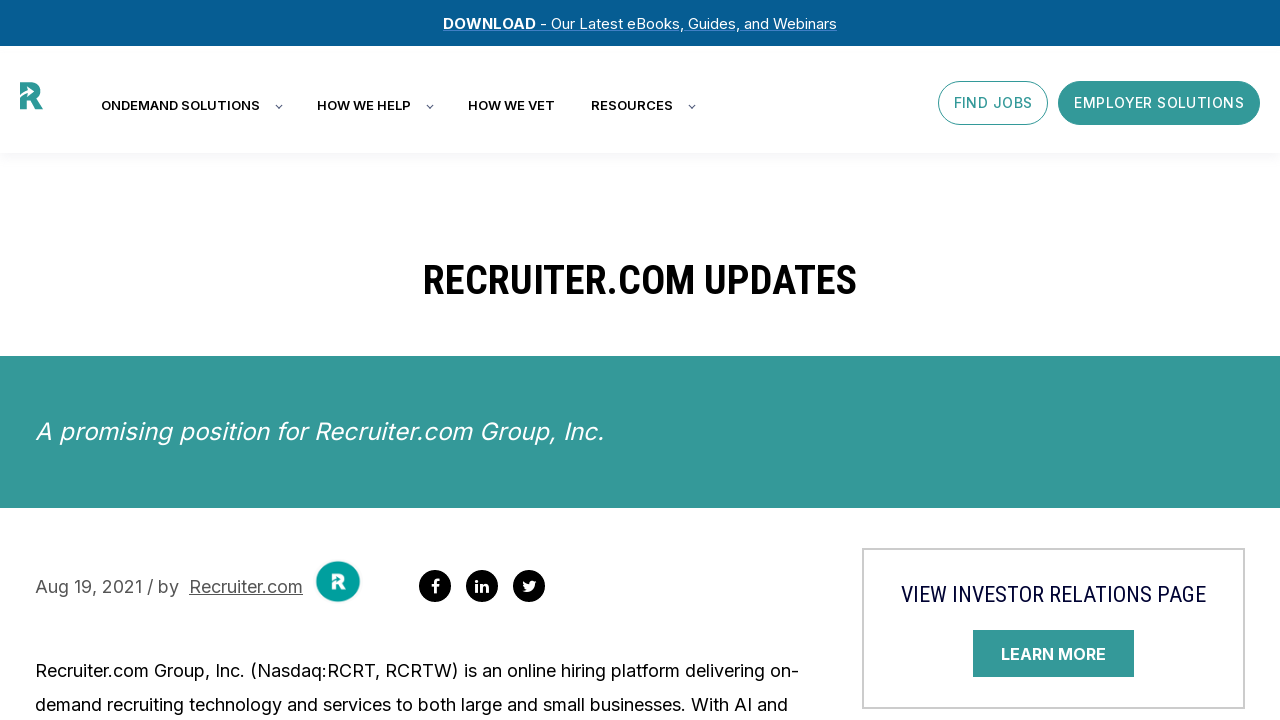

--- FILE ---
content_type: text/html; charset=UTF-8
request_url: https://blog.recruiter.com/transforming-recruiting
body_size: 16327
content:
<!doctype html><!--[if lt IE 7]> <html class="no-js lt-ie9 lt-ie8 lt-ie7" lang="en" > <![endif]--><!--[if IE 7]>    <html class="no-js lt-ie9 lt-ie8" lang="en" >        <![endif]--><!--[if IE 8]>    <html class="no-js lt-ie9" lang="en" >               <![endif]--><!--[if gt IE 8]><!--><html class="no-js" lang="en"><!--<![endif]--><head>
    <meta charset="utf-8">
    <meta http-equiv="X-UA-Compatible" content="IE=edge,chrome=1">
    <meta name="author" content="Recruiter.com">
    <meta name="description" content="Recruiter.com Group, Inc. (Nasdaq:RCRT, RCRTW) is an online hiring platform delivering on-demand recruiting technology and services to both large and small businesses. With AI and video technology, and the world's largest network of recruiters, Recruiter.com delivers on-tap recruiting that flexes with hiring needs.">
    <meta name="generator" content="HubSpot">
    <title>Transforming Recruiting into an On-Demand Function with AI and Freelance Recruiters</title>
    <link rel="shortcut icon" href="https://blog.recruiter.com/hubfs/recruiter-favicon-32.png">
    
<meta name="viewport" content="width=device-width, initial-scale=1">

    <script src="/hs/hsstatic/jquery-libs/static-1.1/jquery/jquery-1.7.1.js"></script>
<script>hsjQuery = window['jQuery'];</script>
    <meta property="og:description" content="Recruiter.com Group, Inc. (Nasdaq:RCRT, RCRTW) is an online hiring platform delivering on-demand recruiting technology and services to both large and small businesses. With AI and video technology, and the world's largest network of recruiters, Recruiter.com delivers on-tap recruiting that flexes with hiring needs.">
    <meta property="og:title" content="Transforming Recruiting into an On-Demand Function with AI and Freelance Recruiters">
    <meta name="twitter:description" content="Recruiter.com Group, Inc. (Nasdaq:RCRT, RCRTW) is an online hiring platform delivering on-demand recruiting technology and services to both large and small businesses. With AI and video technology, and the world's largest network of recruiters, Recruiter.com delivers on-tap recruiting that flexes with hiring needs.">
    <meta name="twitter:title" content="Transforming Recruiting into an On-Demand Function with AI and Freelance Recruiters">

    

    
    <style>
a.cta_button{-moz-box-sizing:content-box !important;-webkit-box-sizing:content-box !important;box-sizing:content-box !important;vertical-align:middle}.hs-breadcrumb-menu{list-style-type:none;margin:0px 0px 0px 0px;padding:0px 0px 0px 0px}.hs-breadcrumb-menu-item{float:left;padding:10px 0px 10px 10px}.hs-breadcrumb-menu-divider:before{content:'›';padding-left:10px}.hs-featured-image-link{border:0}.hs-featured-image{float:right;margin:0 0 20px 20px;max-width:50%}@media (max-width: 568px){.hs-featured-image{float:none;margin:0;width:100%;max-width:100%}}.hs-screen-reader-text{clip:rect(1px, 1px, 1px, 1px);height:1px;overflow:hidden;position:absolute !important;width:1px}
</style>

<link rel="stylesheet" href="/hs/hsstatic/AsyncSupport/static-1.501/sass/comments_listing_asset.css">
<link rel="stylesheet" href="/hs/hsstatic/AsyncSupport/static-1.501/sass/rss_post_listing.css">
<link rel="stylesheet" href="https://blog.recruiter.com/hubfs/hub_generated/template_assets/1/40758855434/1741829495333/template_main.min.css">
<link rel="stylesheet" href="https://blog.recruiter.com/hubfs/hub_generated/module_assets/1/40760333195/1741805489584/module_Footer.min.css">
<link rel="stylesheet" href="https://blog.recruiter.com/hubfs/hub_generated/module_assets/1/40760332958/1741805486978/module_Simple_Navbar.min.css">
    <script type="application/ld+json">
{
  "mainEntityOfPage" : {
    "@type" : "WebPage",
    "@id" : "https://blog.recruiter.com/transforming-recruiting"
  },
  "author" : {
    "name" : "Recruiter.com",
    "url" : "https://blog.recruiter.com/author/recruiter.com",
    "@type" : "Person"
  },
  "headline" : "Transforming Recruiting into an On-Demand Function with AI and Freelance Recruiters",
  "datePublished" : "2021-08-19T12:59:04.000Z",
  "dateModified" : "2021-09-10T01:24:45.757Z",
  "publisher" : {
    "name" : "Recruiter.com",
    "logo" : {
      "url" : "https://f.hubspotusercontent20.net/hubfs/5885929/Recruiter.com-logo-main.png",
      "@type" : "ImageObject"
    },
    "@type" : "Organization"
  },
  "@context" : "https://schema.org",
  "@type" : "BlogPosting",
  "image" : [ "https://f.hubspotusercontent20.net/hubfs/5885929/recruiters2-2.png" ]
}
</script>


    
<!--  Added by GoogleTagManager integration -->
<script>
var _hsp = window._hsp = window._hsp || [];
window.dataLayer = window.dataLayer || [];
function gtag(){dataLayer.push(arguments);}

var useGoogleConsentModeV2 = true;
var waitForUpdateMillis = 1000;



var hsLoadGtm = function loadGtm() {
    if(window._hsGtmLoadOnce) {
      return;
    }

    if (useGoogleConsentModeV2) {

      gtag('set','developer_id.dZTQ1Zm',true);

      gtag('consent', 'default', {
      'ad_storage': 'denied',
      'analytics_storage': 'denied',
      'ad_user_data': 'denied',
      'ad_personalization': 'denied',
      'wait_for_update': waitForUpdateMillis
      });

      _hsp.push(['useGoogleConsentModeV2'])
    }

    (function(w,d,s,l,i){w[l]=w[l]||[];w[l].push({'gtm.start':
    new Date().getTime(),event:'gtm.js'});var f=d.getElementsByTagName(s)[0],
    j=d.createElement(s),dl=l!='dataLayer'?'&l='+l:'';j.async=true;j.src=
    'https://www.googletagmanager.com/gtm.js?id='+i+dl;f.parentNode.insertBefore(j,f);
    })(window,document,'script','dataLayer','GTM-TR8L4BK');

    window._hsGtmLoadOnce = true;
};

_hsp.push(['addPrivacyConsentListener', function(consent){
  if(consent.allowed || (consent.categories && consent.categories.analytics)){
    hsLoadGtm();
  }
}]);

</script>

<!-- /Added by GoogleTagManager integration -->



<link rel="amphtml" href="https://blog.recruiter.com/transforming-recruiting?hs_amp=true">

<meta property="og:image" content="https://blog.recruiter.com/hubfs/recruiters2-2.png">
<meta property="og:image:width" content="400">
<meta property="og:image:height" content="417">
<meta property="og:image:alt" content="Recruiter.com">
<meta name="twitter:image" content="https://blog.recruiter.com/hubfs/recruiters2-2.png">
<meta name="twitter:image:alt" content="Recruiter.com">

<meta property="og:url" content="https://blog.recruiter.com/transforming-recruiting">
<meta name="twitter:card" content="summary_large_image">

<link rel="canonical" href="https://blog.recruiter.com/transforming-recruiting">

<meta property="og:type" content="article">
<link rel="alternate" type="application/rss+xml" href="https://blog.recruiter.com/rss.xml">
<meta name="twitter:domain" content="blog.recruiter.com">
<script src="//platform.linkedin.com/in.js" type="text/javascript">
    lang: en_US
</script>

<meta http-equiv="content-language" content="en">





    <meta name="viewport" content="width=device-width, initial-scale=1.0">
<link rel="stylesheet" href="https://cdnjs.cloudflare.com/ajax/libs/font-awesome/4.7.0/css/font-awesome.min.css">


    <link rel="stylesheet" href="//7052064.fs1.hubspotusercontent-na1.net/hubfs/7052064/hub_generated/template_assets/DEFAULT_ASSET/1767118704405/template_layout.min.css">
    <link rel="stylesheet" href="https://blog.recruiter.com/hubfs/hub_generated/template_assets/1/9776426806/1741829458211/template_Recruiter_May2019-style.min.css">
<link rel="stylesheet" href="https://blog.recruiter.com/hubfs/hub_generated/template_assets/1/9776423649/1741829457294/template_Recruiter_May2019-modules.css">
<link rel="stylesheet" href="https://blog.recruiter.com/hubfs/hub_generated/template_assets/1/13328419235/1741829493457/template_style.min.css">
<link rel="stylesheet" href="https://blog.recruiter.com/hubfs/hub_generated/template_assets/1/52981109844/1741829494118/template_Recruiter_Aug_2021_style.min.css">
    
    
  
  <style>
  .recruiter-title-box h2 {
    color: #000;
    line-height: 40px;
  }
  .recruiter-title-box .container, .blog-post .container {
    box-shadow: unset;
  }
  .recruiter-title-box .container {
    margin-top:10px;
    padding-left: 35px !important;
    padding-right: 35px !important;
  }
  .blog-post .container {
    padding-left: 35px !important;
    padding-right: 35px !important;
  }
  .blog-title-bg .container {
    padding-left: 35px !important;
    padding-right: 35px !important;
    max-width: 1280px !important;
  }
  .blog-title-bg {
    background: #349999;
  }
  .blog-post .blog-section .post-header #hubspot-author_data {
    font-size: 18px;
    font-style: normal;
    font-weight: 400;
    margin-bottom: 30px;
    color: #555555;
  }
  .blog-post .blog-section .post-header #hubspot-author_data a {
    color: #555;
    margin-right: 10px;
  }
  .blog-post .blog-section p {
    font-size: 18px !important;
    margin-top: 0px !important;
    margin-bottom: 20px !important;
    text-align: left !important;
  }
  .sidebar-box {
    border: 2px solid #ccc;
  }
  .sidebar-box h3 {
    font-size: 22px;
    margin-bottom: 20px;
  }
  .sidebar-box .hs-postlisting-item a, .sidebar-box .hs-postlisting-item a:hover, .sidebar-box .hs-postlisting-item a:visited {
    color: #349999;
    text-decoration: none;
  }
  .sidebar-box .hs-postlisting-item a:hover {
    text-decoration: underline;
    color: #349999;
  }

  .btn, .btn:visited {
    background-color: #349999 !important;
    border: 2px solid #349999 !important;
    color: #fff !important;
    text-decoration: none;
    text-transform: uppercase;
  }
  .btn:hover {
    background-color: #1ab9b3 !important;
    border: 2px solid #1ab9b3 !important;
    color: #fff !important;
    text-decoration: none;
    text-transform: uppercase;
  }
  .tag, .tag:hover {
    text-transform: none;
    text-decoration: none;
    color: #fff !important;
  }
  .tag:hover {
    color: #1ab9b3;
  }

  @media only screen and (max-width: 1199px) {
    .blog-post .blog-section p, .blog-post .post-body ul li {
        line-height: 32px;
    }
    .sidebar-box .hs-postlisting-item a {
      font-size: 17px;
      line-height: 24px;
    }
  }
  @media only screen and (max-width: 768px) {
    .blog-post .blog-section p, .blog-post .post-body ul li {
        line-height: 32px;
    }
    .recruiter-title-box .container {
        padding-left: 15px !important;
        padding-right: 15px !important;
      }
      .blog-post .container {
        padding-left: 15px !important;
        padding-right: 15px !important;
      }
      .blog-title-bg .container {
        padding-left: 15px !important;
        padding-right: 15px !important;
      }
      .sidebar-box .hs-postlisting-item a {
        font-size: 17px;
        line-height: 24px;
      }
  }
  @media only screen and (max-width: 480px) {
    .blog-post .blog-section p, .blog-post .post-body ul li {
        line-height: 32px;
    }
    .blog-post .blog-section p, .blog-post .post-body ul li {
      font-size: 17px !important;
    }
    #hubspot-author_data .hs-author-avatar img {
      display: none;
    }
    .sidebar-box .hs-postlisting-item a {
      font-size: 17px;
      line-height: 24px;
    }
  }
  @media only screen and (max-width: 375px) {
    .blog-post .blog-section p, .blog-post .post-body ul li {
        line-height: 32px;
    }
    .blog-post .blog-section p, .blog-post .post-body ul li {
      font-size: 17px !important;
    }
    .sidebar-box .hs-postlisting-item a {
      font-size: 17px;
      line-height: 24px;
    }
  }
  @media only screen and (max-width: 320px) {
    .blog-post .blog-section p, .blog-post .post-body ul li {
        line-height: 32px;
    }
    .blog-post .blog-section p, .blog-post .post-body ul li {
      font-size: 17px !important;
    }
    .sidebar-box .hs-postlisting-item a {
      font-size: 17px;
      line-height: 24px;
    }
  }
  .kl-navbar__button, .kl-navbar-submenu__button {
    display: inline-flex;
    align-items: center;
    font: 700 14px/24px "Roboto",-apple-system,BlinkMacSystemFont,"Segoe UI",Roboto,"Helvetica Neue",Arial,sans-serif;
    color: #525d7d;
    transition: all .2s ease-in-out;
    text-decoration: none;
  }
  .kl-navbar-submenu {
    min-width: 270px;
    background-color: #1ab9b3;
    padding: 18px 25px 25px;
    display: flex;
    flex-direction: column;
    align-items: flex-start;
    transition: all .2s ease-in-out;
  }
  .kl-navbar-submenu__item a {
    font: 700 14px/24px "Roboto",-apple-system,BlinkMacSystemFont,"Segoe UI",Roboto,"Helvetica Neue",Arial,sans-serif;
    text-transform: uppercase;
    color: #fff;
    transition: all .2s ease-in-out;
  }
  button:hover, button:focus, button:active, .button:hover, .button:focus, .button:active {
    background-color: #1ab9b3;
    border-color: #1ab9b3;
    color: #FFF;
    text-decoration: none;
 }
 .kl-footer__group {
    margin: 16px 24px;
 }
 .kl-footer__menu a {
    font-size: 14px;
    font-weight: 500;
    line-height: 14px;
    color: rgba(255,255,255,.5);
    transition: all .2s ease-in-out;
   text-decoration: none;
}
.kl-footer {
 font-family: helvetica,sans-serif; 
}
</style>
  
    <link rel="stylesheet" href="https://blog.recruiter.com/hubfs/hub_generated/template_assets/1/56228747620/1741829496087/template_ashley-product-pages-custom.min.css">

</head>
  
 
    <body class="no-banner   hs-content-id-53157587261 hs-blog-post hs-blog-id-9657530600" style="">
<!--  Added by GoogleTagManager integration -->
<noscript><iframe src="https://www.googletagmanager.com/ns.html?id=GTM-TR8L4BK" height="0" width="0" style="display:none;visibility:hidden"></iframe></noscript>

<!-- /Added by GoogleTagManager integration -->
<div data-global-resource-path="Product Pages - Atlas Theme/templates/partials/header.html">

  <div id="hs_cos_wrapper_Navbar" class="hs_cos_wrapper hs_cos_wrapper_widget hs_cos_wrapper_type_module" style="" data-hs-cos-general-type="widget" data-hs-cos-type="module">




<div class="stik">
  

<section class="agile-recruiting b-light-blue" style="margin:0;padding: 0px;background: #065D93 !important;flex: 1 0 auto; display: block;position: fixed;width:100%">
<div class="bar-text"><span class="hs-cta-wrapper" id="hs-cta-wrapper-9646b7df-e53b-476f-892a-278c74bccfca"><span class="hs-cta-node hs-cta-9646b7df-e53b-476f-892a-278c74bccfca" id="hs-cta-9646b7df-e53b-476f-892a-278c74bccfca"><!--[if lte IE 8]><div id="hs-cta-ie-element"></div><![endif]--><a href="https://cta-redirect.hubspot.com/cta/redirect/5885929/9646b7df-e53b-476f-892a-278c74bccfca" target="_blank" rel="noopener"><img class="hs-cta-img" id="hs-cta-img-9646b7df-e53b-476f-892a-278c74bccfca" style="border-width:0px;" src="https://no-cache.hubspot.com/cta/default/5885929/9646b7df-e53b-476f-892a-278c74bccfca.png" alt="** NEWSFLASH ** Recruiters - Save time with Candidate Pitch, our new AI-powered  platform"></a></span><script charset="utf-8" src="https://js.hscta.net/cta/current.js"></script><script type="text/javascript"> hbspt.cta.load(5885929, '9646b7df-e53b-476f-892a-278c74bccfca', {"useNewLoader":"true","region":"na1"}); </script></span></div>
</section>
<header class="kl-header">

  <nav class="kl-navbar content-wrapper">

    
      
    

  

  

  <a href="https://www.recruiter.com">
    
        
  

  <img class="kl-navbar__logo" src="https://blog.recruiter.com/hubfs/recruiter-logo.svg" alt="recruiter-logo" width="232" height="30">
      
  </a>
    

    <button class="hamburger hamburger--squeeze kl-navbar__hamburger" type="button">
      <span class="hamburger-box">
        <span class="hamburger-inner"></span>
      </span>
    </button>

    <div class="kl-navbar__content">

      <ul class="kl-navbar__menu">
        
          <li class="kl-navbar__item kl-navbar__parent">
            
            <a class="kl-navbar__button" href="javascript:void(0);" data-href="javascript:void(0);">
              <span>ONDEMAND SOLUTIONS</span>
            </a>
            <div class="kl-navbar-submenu-wrapper">
              

  
    <ul class="kl-navbar-submenu">
      
        <li class="kl-navbar-submenu__item">
          
          <a class="kl-navbar-submenu__button" href="https://www.recruiter.com/on-demand-sourcing.html" data-href="https://www.recruiter.com/on-demand-sourcing.html">
            <span>Sourcing OnDemand</span>
          </a>
          

  


        </li>
      
        <li class="kl-navbar-submenu__item">
          
          <a class="kl-navbar-submenu__button" href="https://www.recruiter.com/technical-recruiters-ondemand.html" data-href="https://www.recruiter.com/technical-recruiters-ondemand.html">
            <span>Technical Recruiters OnDemand</span>
          </a>
          

  


        </li>
      
        <li class="kl-navbar-submenu__item">
          
          <a class="kl-navbar-submenu__button" href="https://www.recruiter.com/on-demand-recruiting.html" data-href="https://www.recruiter.com/on-demand-recruiting.html">
            <span>Professional Recruiters OnDemand</span>
          </a>
          

  


        </li>
      
        <li class="kl-navbar-submenu__item">
          
          <a class="kl-navbar-submenu__button" href="https://www.recruiter.com/manufacturing-recruiters-on-demand.html" data-href="https://www.recruiter.com/manufacturing-recruiters-on-demand.html">
            <span>Manufacturing Recruiters OnDemand</span>
          </a>
          

  


        </li>
      
        <li class="kl-navbar-submenu__item">
          
          <a class="kl-navbar-submenu__button" href="https://www.recruiter.com/healthcare-recruiters-on-demand.html" data-href="https://www.recruiter.com/healthcare-recruiters-on-demand.html">
            <span>Healthcare Recruiters OnDemand</span>
          </a>
          

  


        </li>
      
    </ul>
  


            </div>
          </li>
        
          <li class="kl-navbar__item kl-navbar__parent">
            
            <a class="kl-navbar__button" href="javascript:void(0);" data-href="javascript:void(0);">
              <span>HOW WE HELP</span>
            </a>
            <div class="kl-navbar-submenu-wrapper">
              

  
    <ul class="kl-navbar-submenu">
      
        <li class="kl-navbar-submenu__item">
          
          <a class="kl-navbar-submenu__button" href="https://www.recruiter.com/recruiting-solutions-enterprises.html" data-href="https://www.recruiter.com/recruiting-solutions-enterprises.html">
            <span>Enterprises</span>
          </a>
          

  


        </li>
      
        <li class="kl-navbar-submenu__item">
          
          <a class="kl-navbar-submenu__button" href="https://www.recruiter.com/recruiting-solutions-startups.html" data-href="https://www.recruiter.com/recruiting-solutions-startups.html">
            <span>Startups</span>
          </a>
          

  


        </li>
      
        <li class="kl-navbar-submenu__item">
          
          <a class="kl-navbar-submenu__button" href="https://www.recruiter.com/recruiting-solutions-rpo-recruiting-agencies.html" data-href="https://www.recruiter.com/recruiting-solutions-rpo-recruiting-agencies.html">
            <span>RPOs &amp; Staffing Agencies</span>
          </a>
          

  


        </li>
      
    </ul>
  


            </div>
          </li>
        
          <li class="kl-navbar__item">
            
            <a class="kl-navbar__button" href="https://www.recruiter.com/how-we-vet-recruiters.html" data-href="https://www.recruiter.com/how-we-vet-recruiters.html">
              <span>HOW WE VET</span>
            </a>
            <div class="kl-navbar-submenu-wrapper">
              

  


            </div>
          </li>
        
          <li class="kl-navbar__item kl-navbar__parent">
            
            <a class="kl-navbar__button" href="javascript:void(0);" data-href="javascript:void(0);">
              <span>RESOURCES</span>
            </a>
            <div class="kl-navbar-submenu-wrapper">
              

  
    <ul class="kl-navbar-submenu">
      
        <li class="kl-navbar-submenu__item">
          
          <a class="kl-navbar-submenu__button" href="https://go.recruiter.com/resources" data-href="https://go.recruiter.com/resources">
            <span>Resource Library</span>
          </a>
          

  


        </li>
      
        <li class="kl-navbar-submenu__item">
          
          <a class="kl-navbar-submenu__button" href="https://www.recruiter.com/recruitertoday/" data-href="https://www.recruiter.com/recruitertoday/">
            <span>Recruiter Today</span>
          </a>
          

  


        </li>
      
        <li class="kl-navbar-submenu__item">
          
          <a class="kl-navbar-submenu__button" href="https://www.linkedin.com/groups/42370/" data-href="https://www.linkedin.com/groups/42370/">
            <span>LinkedIn Group</span>
          </a>
          

  


        </li>
      
        <li class="kl-navbar-submenu__item">
          
          <a class="kl-navbar-submenu__button" href="https://go.recruiter.com/recruiter-index-job-market" data-href="https://go.recruiter.com/recruiter-index-job-market">
            <span>Recruiter Index</span>
          </a>
          

  


        </li>
      
        <li class="kl-navbar-submenu__item">
          
          <a class="kl-navbar-submenu__button" href="https://www.recruiter.com/partner-marketplace.html" data-href="https://www.recruiter.com/partner-marketplace.html">
            <span>Partner Marketplace</span>
          </a>
          

  


        </li>
      
        <li class="kl-navbar-submenu__item">
          
          <a class="kl-navbar-submenu__button" href="https://www.recruiter.com/resume-distribution.html" data-href="https://www.recruiter.com/resume-distribution.html">
            <span>Resume Distribution</span>
          </a>
          

  


        </li>
      
        <li class="kl-navbar-submenu__item">
          
          <a class="kl-navbar-submenu__button" href="https://blog.recruiter.com/tag/company-news" data-href="https://blog.recruiter.com/tag/company-news">
            <span>Company Updates</span>
          </a>
          

  


        </li>
      
        <li class="kl-navbar-submenu__item">
          
          <a class="kl-navbar-submenu__button" href="https://investors.recruiter.com/" data-href="https://investors.recruiter.com/">
            <span>For Investors</span>
          </a>
          

  


        </li>
      
    </ul>
  


            </div>
          </li>
        
         <!--<li class="kl-navbar__item kl-navbar__parent">
        <div class=".kl-navbar__item kl-navbar__phone">
          <a class="kl-navbar__button" href="tel:8888071711" 
             onclick="ga('send', 'event', { eventCategory: 'Contact', eventAction: 'Call', eventLabel: 'Phone Number'});">
            <span>(888) 807-1711</span>
          </a>
          
        </div>
        </li>-->
      </ul>

      <div class="kl-navbar__end">
        <!--
    

  
    
    
      
    

  

  
    
    <a  class="button button--outlined" href="https://go.recruiter.com/recruiters-on-demand-network">
      <span>RECRUITERS</span>
    </a>
  
  -->
        
    

  
    
    
      
    

  

  
    
    <a class="button button--outlined" href="https://jobs.recruiter.com">
      <span>FIND JOBS</span>
    </a>
  
  
        
    

  
    
    

  

  
    
    <a class="button" href="https://www.recruiter.com/hire-a-recruiter.html?loc=top_nav_button">
      <span>EMPLOYER SOLUTIONS</span>
    </a>
  
  
      </div>

    </div>

  </nav>

</header>

<div class="kl-header-placeholder"></div>
  
</div></div></div>
 

    <div class="header-container-wrapper">
    <div class="header-container container-fluid">

<div class="row-fluid-wrapper row-depth-1 row-number-1 ">
<div class="row-fluid ">
<div class="span12 widget-span widget-type-global_group blog-menu" style="" data-widget-type="global_group" data-x="0" data-w="12">

</div><!--end widget-span -->
</div><!--end row-->
</div><!--end row-wrapper -->

    </div><!--end header -->
</div><!--end header wrapper -->

<div class="body-container-wrapper">
    <div class="body-container container-fluid">

<div class="row-fluid-wrapper row-depth-1 row-number-1 ">
<div class="row-fluid ">
<div class="span12 widget-span widget-type-cell " style="" data-widget-type="cell" data-x="0" data-w="12">

<div class="row-fluid-wrapper row-depth-1 row-number-2 ">
<div class="row-fluid ">
<div class="span12 widget-span widget-type-cell recruiter-title-box" style="" data-widget-type="cell" data-x="0" data-w="12">

<div class="row-fluid-wrapper row-depth-1 row-number-3 ">
<div class="row-fluid ">
<div class="span12 widget-span widget-type-cell container" style="" data-widget-type="cell" data-x="0" data-w="12">

<div class="row-fluid-wrapper row-depth-1 row-number-4 ">
<div class="row-fluid ">
<div class="span12 widget-span widget-type-custom_widget " style="" data-widget-type="custom_widget" data-x="0" data-w="12">
<div id="hs_cos_wrapper_module_1576738271409487" class="hs_cos_wrapper hs_cos_wrapper_widget hs_cos_wrapper_type_module widget-type-rich_text" style="" data-hs-cos-general-type="widget" data-hs-cos-type="module"><span id="hs_cos_wrapper_module_1576738271409487_" class="hs_cos_wrapper hs_cos_wrapper_widget hs_cos_wrapper_type_rich_text" style="" data-hs-cos-general-type="widget" data-hs-cos-type="rich_text"><h2>RECRUITER.COM UPDATES</h2></span></div>

</div><!--end widget-span -->
</div><!--end row-->
</div><!--end row-wrapper -->

</div><!--end widget-span -->
</div><!--end row-->
</div><!--end row-wrapper -->

</div><!--end widget-span -->
</div><!--end row-->
</div><!--end row-wrapper -->

<div class="row-fluid-wrapper row-depth-1 row-number-5 ">
<div class="row-fluid ">
<div class="span12 widget-span widget-type-cell blog-title-bg" style="" data-widget-type="cell" data-x="0" data-w="12">

<div class="row-fluid-wrapper row-depth-1 row-number-6 ">
<div class="row-fluid ">
<div class="span12 widget-span widget-type-custom_widget container" style="" data-widget-type="custom_widget" data-x="0" data-w="12">
<div id="hs_cos_wrapper_module_1576738408108521" class="hs_cos_wrapper hs_cos_wrapper_widget hs_cos_wrapper_type_module widget-type-rich_text" style="" data-hs-cos-general-type="widget" data-hs-cos-type="module"><span id="hs_cos_wrapper_module_1576738408108521_" class="hs_cos_wrapper hs_cos_wrapper_widget hs_cos_wrapper_type_rich_text" style="" data-hs-cos-general-type="widget" data-hs-cos-type="rich_text"><p style="font-size: 24px;"><em><span style="color: #ffffff;">A promising position for Recruiter.com Group, Inc.</span></em></p></span></div>

</div><!--end widget-span -->
</div><!--end row-->
</div><!--end row-wrapper -->

</div><!--end widget-span -->
</div><!--end row-->
</div><!--end row-wrapper -->

<div class="row-fluid-wrapper row-depth-1 row-number-7 ">
<div class="row-fluid ">
<div class="span12 widget-span widget-type-cell blog-post" style="" data-widget-type="cell" data-x="0" data-w="12">

<div class="row-fluid-wrapper row-depth-1 row-number-8 ">
<div class="row-fluid ">
<div class="span12 widget-span widget-type-cell container" style="" data-widget-type="cell" data-x="0" data-w="12">

<div class="row-fluid-wrapper row-depth-1 row-number-9 ">
<div class="row-fluid ">
<div class="span8 widget-span widget-type-cell content" style="" data-widget-type="cell" data-x="0" data-w="8">

<div class="row-fluid-wrapper row-depth-2 row-number-1 ">
<div class="row-fluid ">
<div class="span12 widget-span widget-type-cell " style="" data-widget-type="cell" data-x="0" data-w="12">

<div class="row-fluid-wrapper row-depth-2 row-number-2 ">
<div class="row-fluid ">
<div class="span12 widget-span widget-type-custom_widget title" style="" data-widget-type="custom_widget" data-x="0" data-w="12">
<div id="hs_cos_wrapper_module_1581159226703217" class="hs_cos_wrapper hs_cos_wrapper_widget hs_cos_wrapper_type_module widget-type-rich_text" style="" data-hs-cos-general-type="widget" data-hs-cos-type="module"><span id="hs_cos_wrapper_module_1581159226703217_" class="hs_cos_wrapper hs_cos_wrapper_widget hs_cos_wrapper_type_rich_text" style="" data-hs-cos-general-type="widget" data-hs-cos-type="rich_text"><h1>Company Updates</h1></span></div>

   </div><!--end widget-span -->
    </div><!--end row-->
</div><!--end row-wrapper -->

<div class="row-fluid-wrapper row-depth-2 row-number-3 ">
<div class="row-fluid ">
<div class="span12 widget-span widget-type-custom_widget post-filter" style="" data-widget-type="custom_widget" data-x="0" data-w="12">
<div id="hs_cos_wrapper_module_158151184870464" class="hs_cos_wrapper hs_cos_wrapper_widget hs_cos_wrapper_type_module widget-type-post_filter" style="" data-hs-cos-general-type="widget" data-hs-cos-type="module">
<ul>
<li><a href="/">All</a></li>

<li><a href="https://blog.recruiter.com/tag/company-news">Company News</a></li>

<li><a href="https://blog.recruiter.com/tag/thought-leadership">Thought Leadership</a></li>

<li><a href="https://blog.recruiter.com/tag/artificial-intelligence">artificial intelligence</a></li>

<li><a href="https://blog.recruiter.com/tag/events">events</a></li>

<li><a href="https://blog.recruiter.com/tag/hr-technology">hr technology</a></li>

<li><a href="https://blog.recruiter.com/tag/matt-charney">matt charney</a></li>

<li><a href="https://blog.recruiter.com/tag/recruiting">recruiting</a></li>

<li><a href="https://blog.recruiter.com/tag/transform">transform</a></li>

<li><a href="https://blog.recruiter.com/tag/recruiting-technology">recruiting technology</a></li>

<li><a href="https://blog.recruiter.com/tag/unleash">unleash</a></li>

</ul></div>

   </div><!--end widget-span -->
    </div><!--end row-->
</div><!--end row-wrapper -->

<div class="row-fluid-wrapper row-depth-2 row-number-4 ">
<div class="row-fluid ">
<div class="span12 widget-span widget-type-cell " style="" data-widget-type="cell" data-x="0" data-w="12">

<div class="row-fluid-wrapper row-depth-2 row-number-5 ">
    <div class="row-fluid ">
<div class="span12 widget-span widget-type-custom_widget " style="" data-widget-type="custom_widget" data-x="0" data-w="12">
<div id="hs_cos_wrapper_module_151456960811572" class="hs_cos_wrapper hs_cos_wrapper_widget hs_cos_wrapper_type_module widget-type-blog_content" style="" data-hs-cos-general-type="widget" data-hs-cos-type="module">
    <div class="blog-section">
<div class="blog-post-wrapper cell-wrapper">
<div class="blog-section">
<div class="blog-post-wrapper cell-wrapper">
<div class="section post-header">
<h1><span id="hs_cos_wrapper_name" class="hs_cos_wrapper hs_cos_wrapper_meta_field hs_cos_wrapper_type_text" style="" data-hs-cos-general-type="meta_field" data-hs-cos-type="text">Transforming Recruiting into an On-Demand Function with AI and Freelance Recruiters</span></h1> 
<div id="hubspot-author_data" class="hubspot-editable" data-hubspot-form-id="author_data" data-hubspot-name="Blog Author">
Aug 19, 2021 / by &nbsp;<a class="author-link" href="https://blog.recruiter.com/author/recruiter.com">Recruiter.com</a>
<div class="hs-author-avatar"> <img src="https://blog.recruiter.com/hubfs/Screen%20Shot%202020-08-21%20at%202.51.35%20PM.png" alt="Recruiter.com"> </div>  
<div class="recruiter-social">
<ul>
<li><a href="https://www.facebook.com/sharer/sharer.php?u=https://blog.recruiter.com/transforming-recruiting" target="_blank"><i class="fa fa-facebook"></i><span>Facebook</span></a></li>
<li><a href="https://www.linkedin.com/shareArticle?mini=true&amp;url=https://blog.recruiter.com/transforming-recruiting&amp;title=&amp;summary=&amp;source=" target="_blank"><i class="fa fa-linkedin"></i><span>LinkedIn</span></a></li> 
<li><a href="https://twitter.com/intent/tweet?url=https://blog.recruiter.com/transforming-recruiting&amp;text=" target="_blank"><i class="fa fa-twitter"></i><span>Twitter</span></a></li>
</ul>
</div>
</div>
</div>
<div class="section post-body">
<span id="hs_cos_wrapper_post_body" class="hs_cos_wrapper hs_cos_wrapper_meta_field hs_cos_wrapper_type_rich_text" style="" data-hs-cos-general-type="meta_field" data-hs-cos-type="rich_text"><p>Recruiter.com Group, Inc. (Nasdaq:RCRT, RCRTW) is an online hiring platform delivering on-demand recruiting technology and services to both large and small businesses. With AI and video technology, and the world's largest network of recruiters, Recruiter.com delivers on-tap recruiting that flexes with hiring needs.</p>
<!--more--><h2 style="font-weight: bold; text-align: center;">Recruiter.com Featured on CNBC</h2>
<div class="hs-embed-wrapper" data-service="youtube" data-responsive="true" style="position: relative; overflow: hidden; width: 100%; height: auto; padding: 0; max-width: 560px; max-height: 315px; min-width: 256px; display: block; margin: auto;"><div class="hs-embed-content-wrapper"><div style="position: relative; overflow: hidden; max-width: 100%; padding-bottom: 56.25%; margin: 0px;"><iframe width="560" height="315" src="https://www.youtube.com/embed/_JRu_v7gniI" title="YouTube video player" frameborder="0" allow="accelerometer; autoplay; clipboard-write; encrypted-media; gyroscope; picture-in-picture" allowfullscreen style="position: absolute; top: 0px; left: 0px; width: 100%; height: 100%; border: none;"></iframe></div></div></div>
<h2 style="text-align: center;">Ready, Set, Hire</h2>
<ul>
<li style="color: #4ab0d9;" aria-level="1"><strong>Proprietary Technology</strong> – Recruiter.com acquired three technology companies just this year: Scouted, Upsider, and Uncubed, which each brought proprietary technology to the existing Recruiter.com technology portfolio. Owned tech includes artificial intelligence-based candidate sourcing tools and job board creation software technology.</li>
<li style="color: #4ab0d9;" aria-level="1"><strong>In Demand</strong> – Recruiter.com's on-demand recruiting solution grew 88% quarter-over-quarter, showing clear market demand. Management expects strong growth throughout the second half of 2021 and beyond, as we advance our mission of revolutionizing recruiting and talent acquisition into a rapid, on-demand service.</li>
<li style="color: #4ab0d9;" aria-level="1"><strong>Growing Markets</strong> – Technavio's latest market research report estimates the online recruitment market to grow by $2.99 billion during 2021-2025, a CAGR of almost 7%. The total USA recruiting and staffing market is valued at approximately $120 billion, according to Statista.</li>
<li style="color: #4ab0d9;" aria-level="1"><strong>Proven Leadership</strong> – Recruiter.com is in very capable hands. Evan Sohn, Chairman and CEO, has a history in high growth technology startups that have led to acquisitions, including Logix, Inc. (mobile computing) by IMS Health in 1999, Omnipod (instant messaging) by MessageLabs in 2006, MessageLabs (security) by Symantec in 2010, Global Bay (mobile) by Verifone in 2013 and Poynt (payments) by GoDaddy in 2020. Evan is the Co-founder and Vice President of the Sohn Conference Foundation, a not-for-profit dedicated to treating pediatric cancer and related childhood diseases, and has raised over $90 Million through a global hedge fund conference series.</li>
</ul>
<h2 style="font-size: 30px; text-align: center;"><strong><span style="color: #000000;">Key Highlights: Q2 2021</span></strong></h2>
<ul>
<li aria-level="1">Recruiter.com Group, Inc. common stock (RCRT) and warrants (RCRTW) began trading on Nasdaq on June 30, 2021.</li>
<li aria-level="1">Acquired OneWire, a leading SaaS-based financial services recruiting and sourcing platform</li>
<li aria-level="1">Formed a partnership with WeWork, the global flexible workspace provider, to bring on-demand hiring services to the WeWork startup ecosystem</li>
<li aria-level="1">Discussed the job market and the results of Recruiter Index®, Recruiter.com's proprietary survey of recruiter sentiment, on CNBC, Yahoo Finance, and leading industry podcasts and publications.</li>
</ul>
<h2 style="text-align: center;"><strong>Key Highlights: Since Q2 2021</strong></h2>
<ul>
<li>Closed an upsized underwritten public offering of 2.4M units, each including one share of common stock and one warrant, at a price to the public of $5.00 per unit, for gross proceeds of $12M before deducting underwriting discounts and other expenses.</li>
<li>Acquired the technology division of Uncubed and Finalist, which brings to Recruiter.com proprietary job board creation technology and MediaBistro, a leading professional community for media, content, and creative professionals.</li>
<li>Closed the sale of an additional 360,000 shares of common stock, pursuant to the exercise of the underwriter's over-allotment option, with gross proceeds of approximately $1.8M, before deducting underwriting discounts and other expenses.</li>
<li>Appointed Xuan Smith as Chief Technology Officer and Ashley Saddul to the position of Chief Web Officer</li>
</ul>
<h2 style="font-weight: bold; text-align: center;">Addressing Current Challenges</h2>
<p>"With advanced Artificial Intelligence ("AI") technology, recruitment marketing software, and a network of now over 30,000 recruiters, Recruiter.com is at the forefront of a revolution in recruiting," said Miles Jennings, President and COO of Recruiter.com. "By delivering effective results for both high-growth startups and Fortune 100 clients inside a tight job market with high demand for specialized talent, Recruiter.com is positioned for exceptional growth."</p>
<p>Jennings continued, "One of the biggest challenges facing the re-opening of the economy is the shifting dynamics of the job market; an incredibly tight job market in highly skilled labor, a shift from in-person to remote work opening up the ‘work from anywhere' theme, the lack of lower hourly workers seeking to re-enter the job market, and the increasing voluntary employment churn resulting in the potential for a ‘great resignation' of employees. These challenges are being addressed head on through the Recruiter.com On Demand recruiting service, which we believe re-invents the recruiting industry, empowering companies large and small to extend their in-house hiring team with experienced freelance recruiters along with AI-driven candidate search and engagement tools. As our Recruiter On Demand solution saw a 88% quarter over quarter increase and with our new software subscriptions delivering over $175,000 in recurring revenue, we are confident in our ability to rapidly scale our business and continue to recruit talent faster."</p>
<h2 style="text-align: center;">Recent Press Releases</h2>
<ul>
<li aria-level="1"><a href="https://irdirect.net/prviewer/release_only/id/4829983" rel="noopener" target="_blank"><span>Recruiter.com Announces Second Quarter 2021 Results</span></a></li>
<li aria-level="1"><a href="https://irdirect.net/prviewer/release_only/id/4824985" rel="noopener" target="_blank"><span>Recruiter.com AI Platform Helps Leading Companies Identify Diverse Talent</span></a></li>
<li aria-level="1"><a href="https://irdirect.net/prviewer/release_only/id/4818411" rel="noopener" target="_blank"><span>Recruiter.com's CEO to Again be Featured on CNBC and Yahoo Finance to Discuss Latest Jobs Report Numbers and Hiring Sentiment</span></a></li>
<li aria-level="1"><a href="https://irdirect.net/prviewer/release_only/id/4811083" rel="noopener" target="_blank"><span>Recruiter.com Interview to Air on Bloomberg U.S. on the RedChip Money Report(R)</span></a></li>
<li aria-level="1"><a href="https://irdirect.net/prviewer/release_only/id/4798199" rel="noopener" target="_blank"><span>Recruiter.com Surpasses 30,000 Recruiters in Its On-Demand Network</span></a></li>
</ul>
<h2 style="text-align: center;">Governance</h2>
<ul>
<li aria-level="1"><strong>Deborah Leff:</strong> Deborah was appointed to the Board on August 31, 2020. Deborah has served as a Global Leader at IBM since October 2012 and most recently held the position of Global Industry CTO for Data Science and AI. Deborah was selected for appointment to the Board for her experience with successfully implementing artificial intelligence and machine learning projects to drive strategic outcomes. Deborah has worked with senior leaders of Fortune 1000 companies to gain critical insights from data to drive customer experience and optimize business operations. In addition, Deborah has built and run global sales teams and brings experience and expertise in sales management and sales execution. Deborah is also the Founder of Girls Who Solve, a STEM education program for high school girls that focuses on how data science and technology can solve a range of challenges in both for-profit and nonprofit organizations.</li>
<li aria-level="1"><strong>Steve Pemberton:</strong> Steve joined Workhuman in December of 2017 as Chief Human Resources Officer (CHRO) and works with HR leaders and senior management executives worldwide to help build inspiring workplaces where every employee feels recognized, respected, and appreciated for who they are and what they do. In 2015, he was appointed by United States Secretary of Labor Thomas Perez to serve on the Advisory Committee for the Competitive Integrated Employment of People With Disabilities. A passionate human rights champion, Steve has made equality, access, and opportunity the foundation of his personal and professional life. In the USA Today best-selling memoir A Chance in the World, Steve chronicles his childhood journey as a bi-racial ward of the state and his decades-long quest to find his biological family. His next book, The Lighthouse Effect, will be published in the fall of 2021. His tireless advocacy for the disenfranchised has earned him numerous accolades, including honorary doctorates from Boston College, Providence College, and Winston-Salem State University, as well as the prestigious Horizon Award from the U.S. Congress, presented to private sector individuals who have expanded opportunities for all Americans through their own personal contributions. He earned his undergraduate and graduate degrees at Boston College and serves on several nonprofit boards, including UCAN and Disability:IN, in addition to his own A Chance in the World Foundation, the non-profit he founded to help young people aging out of the foster care system.</li>
<li aria-level="1"><strong>Evan Sohn:</strong> Evan has served as our Chief Executive Officer since July 1, 2020, and our Chairman since April 2019. Evan has a history in high growth technology startups that have led to acquisitions, including Logix, Inc. (mobile computing) by IMS Health in 1999, Omnipod (instant messaging) by MessageLabs in 2006, MessageLabs (security) by Symantec in 2010, Global Bay (mobile) by Verifone in 2013 and Poynt (payments) by GoDaddy in 2020. Evan is the Co-founder and Vice President of the Sohn Conference Foundation, a not-for-profit dedicated to treating pediatric cancer and related childhood diseases, and has raised over $90 Million through a global hedge fund conference series. Evan holds seven patents in telecommunications, mobile education, medical instrumentation, and medical data capture. He is a graduate of the NYU Stern School of Business with a degree in Computer Information Systems and Management and is a regular contributor to CNBC.</li>
<li aria-level="1"><strong>Miles Jennings:</strong> Miles has served as our President and Chief Operating Officer since July 1, 2020. Prior to that, he served as Chief Executive Officer of the Company and Chief Executive Officer of publicly-traded Truli Technologies, Inc., and its hiring platform development subsidiary, VocaWorks, Inc., before its merger with Recruiter.com. Earlier, Miles pioneered socially enabled websites and tools for the recruitment industry and created many of the industry's first and most significant social media groups, which totaled over 3 million members. He is a current Entrepreneur Leadership Network Contributor to Entrepreneur.com and has published thought leadership on hiring, startup growth, education, and career development in publications such as Forbes, The Wall Street Journal, and Inc. He is a member of the Young Entrepreneur Council. Miles is the Founder and President of CT Capital Partners, LLC, a management advisory firm, and its Start in School venture, which helps accelerate the ideas and work of promising young entrepreneurs. Earlier in his career, Miles worked in management and sales roles at Modis, an Adecco division, and Indeed.com. He is a graduate of Trinity College in Hartford, CT, with a degree in philosophy.</li>
<li aria-level="1"><strong>Wallace Ruiz:</strong> Wallace was appointed to the Board on May 24, 2018. Wallace has served as the Chief Financial Officer of Inuvo, Inc. (NYSE: INUV), an advertising technology company based in Little Rock, AR, since June 2010. Wallace was selected for appointment to the Board for his experience with public companies and his accounting skills. Wallace is a Certified Public Accountant in the State of New York. He is a graduate of St. John’s University with a degree in computer science and Columbia University with an MBA in finance and accounting.</li>
<li aria-level="1"><strong>Douglas Roth:</strong> Douglas has served on the Board since February 2018. Douglas has been a Director and Investment Manager at Connecticut Innovations, Inc., since 2011 and is responsible for sourcing new investment opportunities, serving on the boards of portfolio companies, and supporting their growth and success. Douglas was selected for appointment to the Board for his experience serving on the boards of technology companies and the skills he gained from previously advising companies regarding product development and launch. He is a graduate of Boston University with an undergraduate degree in economics and mathematics and a master’s degree in electrical engineering. He also has an MBA in entrepreneurial and strategic management from the Wharton School of the University of Pennsylvania.</li>
<li aria-level="1"><strong>Tim O'Rourke:</strong> Tim has served on the Board since March 31, 2019, when Recruiter.com purchased certain assets from Genesys, a company owned by Icon. Tim has served as the Managing Director of Icon Information Consultants, LP (“Icon”), a human capital solutions provider of consulting, payroll, and professional services and a Genesys shareholder, since February 2001. Tim brings to the Board his experience and expertise in HR and recruitment solutions for employers. He is a graduate of the University of Houston with a degree in electrical engineering.</li>
<li aria-level="1"><strong>Robert Heath:</strong> Robert (“Bob”) Heath is Executive Vice President at RPX Corporation. He joined RPX in 2011 and served as the company’s Chief Financial Officer from 2015 to May 2017. During his tenure at RPX, Bob has been the principal architect of some of the industry’s most significant syndicated licensing transactions, with an aggregate deal value in excess of $1.4 billion. Before coming to RPX, he served as Head of Strategy and Acquisitions for Technicolor, a leading supplier of technology and services to media companies, where he oversaw an acquisition and divestiture program that refocused the company from consumer electronics to services and technology licensing. Prior to Technicolor, Bob served as Chief Operating Officer and Chief Financial Officer at iBahn, an Internet service provider to the hospitality industry. Bob has extensive experience as an investment banker focused on technology and growth companies at Kidder Peabody, SG Warburg, and Robertson Stephens. During his investment banking career, he worked in corporate finance and mergers and acquisitions, completing deals with more than $10 billion in transaction value. Bob received his MBA from the University of Chicago Booth School of Business and his AB from Harvard University.<br><br></li>
</ul>
<p><img src="https://blog.recruiter.com/hs-fs/hubfs/Nasdq-1.jpeg?width=1400&amp;name=Nasdq-1.jpeg" alt="Nasdq-1" width="1400" loading="lazy" style="width: 1400px;" srcset="https://blog.recruiter.com/hs-fs/hubfs/Nasdq-1.jpeg?width=700&amp;name=Nasdq-1.jpeg 700w, https://blog.recruiter.com/hs-fs/hubfs/Nasdq-1.jpeg?width=1400&amp;name=Nasdq-1.jpeg 1400w, https://blog.recruiter.com/hs-fs/hubfs/Nasdq-1.jpeg?width=2100&amp;name=Nasdq-1.jpeg 2100w, https://blog.recruiter.com/hs-fs/hubfs/Nasdq-1.jpeg?width=2800&amp;name=Nasdq-1.jpeg 2800w, https://blog.recruiter.com/hs-fs/hubfs/Nasdq-1.jpeg?width=3500&amp;name=Nasdq-1.jpeg 3500w, https://blog.recruiter.com/hs-fs/hubfs/Nasdq-1.jpeg?width=4200&amp;name=Nasdq-1.jpeg 4200w" sizes="(max-width: 1400px) 100vw, 1400px"></p>
<p style="text-align: center;">&nbsp;</p>
<p style="text-align: center;"><em><span>For general informational purposes only. This announcement shall not constitute an offer to sell securities.</span></em></p>
<p style="text-align: center;"><strong>Cautionary Note Regarding Forward-Looking Statements:</strong></p>
<p>This press release contains forward-looking statements within the meaning of the Private Securities Litigation Reform Act of 1995. The words "forecasts" "believe," "may," "estimate," "continue," "anticipate," "intend," "should," "plan," "could," "target," "potential," "is likely," "will," "expect" and similar expressions, as they relate to us, are intended to identify forward-looking statements. We have based these forward-looking statements primarily on our current expectations and projections about future events and financial trends that we believe may affect our financial condition, results of operations, business strategy, and financial needs. Important factors that could cause actual results to differ from those in the forward-looking statements include continued demand for professional hiring, the accuracy of the Recruiter Index® survey, the impact of the COVID-19 pandemic on the job market and the economy as virus levels are again rising in many states, and the Risk Factors contained within our filings with the Securities and Exchange Commission, including our Annual Report on Form 10-K for the year ended December 31, 2020. Any forward-looking statement made by us herein speaks only as of the date on which it is made. Factors or events that could cause our actual results to differ may emerge from time to time, and it is not possible for us to predict all of them. We undertake no obligation to publicly update any forward-looking statements, whether as a result of new information, future developments or otherwise, except as may be required by law.</p></span>
</div>
<p id="hubspot-topic_data"> Tags:
<a class="topic-link" href="https://blog.recruiter.com/tag/company-news">Company News</a>
</p>
<div class="auther-detail">
<div class="auther-img">
<img src="https://blog.recruiter.com/hubfs/Recruiter_May2019%20Theme/image/author-reqruiter.png"> 
</div>
<div class="auther-info">
<h4>Written by Miles Jennings</h4>
<h6>CEO of Recruiter.com</h6>
</div>
</div>
</div>
</div>
<!-- Optional: Blog Author Bio Box -->
</div>
</div>
</div>

       </div><!--end widget-span -->
        </div><!--end row-->
</div><!--end row-wrapper -->

   </div><!--end widget-span -->
    </div><!--end row-->
</div><!--end row-wrapper -->

</div><!--end widget-span -->
</div><!--end row-->
</div><!--end row-wrapper -->

<div class="row-fluid-wrapper row-depth-2 row-number-6 ">
<div class="row-fluid ">
<div class="span12 widget-span widget-type-custom_widget " style="" data-widget-type="custom_widget" data-x="0" data-w="12">
<div id="hs_cos_wrapper_module_151456961241174" class="hs_cos_wrapper hs_cos_wrapper_widget hs_cos_wrapper_type_module widget-type-blog_comments" style="" data-hs-cos-general-type="widget" data-hs-cos-type="module"><span id="hs_cos_wrapper_module_151456961241174_blog_comments" class="hs_cos_wrapper hs_cos_wrapper_widget hs_cos_wrapper_type_blog_comments" style="" data-hs-cos-general-type="widget" data-hs-cos-type="blog_comments">
<div class="section post-footer">
    <div id="comments-listing" class="new-comments"></div>
    
</div>

</span></div>

</div><!--end widget-span -->
</div><!--end row-->
</div><!--end row-wrapper -->

</div><!--end widget-span -->
<div class="span4 widget-span widget-type-cell sidebar" style="" data-widget-type="cell" data-x="8" data-w="4">

<div class="row-fluid-wrapper row-depth-2 row-number-7 ">
<div class="row-fluid ">
<div class="span12 widget-span widget-type-custom_widget sidebar-box" style="" data-widget-type="custom_widget" data-x="0" data-w="12">
<div id="hs_cos_wrapper_module_157716873501276" class="hs_cos_wrapper hs_cos_wrapper_widget hs_cos_wrapper_type_module widget-type-rich_text" style="" data-hs-cos-general-type="widget" data-hs-cos-type="module"><span id="hs_cos_wrapper_module_157716873501276_" class="hs_cos_wrapper hs_cos_wrapper_widget hs_cos_wrapper_type_rich_text" style="" data-hs-cos-general-type="widget" data-hs-cos-type="rich_text"><h3>VIEW INVESTOR RELATIONS PAGE</h3>
<a href="https://www.recruiter.com/investors.html" class="btn">Learn More</a></span></div>

</div><!--end widget-span -->
</div><!--end row-->
</div><!--end row-wrapper -->

<div class="row-fluid-wrapper row-depth-2 row-number-8 ">
<div class="row-fluid ">
<div class="span12 widget-span widget-type-custom_widget " style="" data-widget-type="custom_widget" data-x="0" data-w="12">
<div id="hs_cos_wrapper_module_1578461596808101" class="hs_cos_wrapper hs_cos_wrapper_widget hs_cos_wrapper_type_module" style="" data-hs-cos-general-type="widget" data-hs-cos-type="module">
<div class="sidebar-box text-center">
    <h3>Recruiter.com</h3>
    
      <img src="https://blog.recruiter.com/hubfs/recruiters2-2.png" alt="recruiter com">
    
    <p style="text-align: left;">Our vision is to build technology that connects people and creates better work experiences for everyone. Talent acquisition is a people business and we keep the human element in everything we create.<br><br>We empower organizations of all sizes to recruit talent faster using Recruiter.com’s virtual teams of on-demand recruiting experts, coupled with leading video, AI-search, and curated job-matching technology.<br><br>Finding the right candidate is a people-powered business. Our platform of experts and recruiting solutions allows recruiters and hiring managers to focus their efforts on speaking with the right candidates, earlier in the hiring process.</p>
<p style="text-align: left;">&nbsp;</p>
<div style="text-align: center;"><em>Recruiter.com on Yahoo Finance</em></div>
<div style="text-align: center;">&nbsp;</div>
<div class="hs-embed-wrapper hs-fullwidth-embed" data-service="youtube" data-responsive="true" style="position: relative; overflow: hidden; width: 100%; height: auto; padding: 0px; min-width: 256px; display: block; margin: 0px auto; text-align: center;"><div class="hs-embed-content-wrapper"><div style="position: relative; overflow: hidden; max-width: 100%; padding-bottom: 56.25%; margin: 0px;"><iframe width="560" height="315" src="https://www.youtube.com/embed/ya--MvpwKWY" title="YouTube video player" frameborder="0" allow="accelerometer; autoplay; clipboard-write; encrypted-media; gyroscope; picture-in-picture" allowfullscreen style="position: absolute; top: 0px; left: 0px; width: 100%; height: 100%; border: none;"></iframe></div></div></div>
<p>&nbsp;</p>
</div>
</div>

</div><!--end widget-span -->
</div><!--end row-->
</div><!--end row-wrapper -->

<div class="row-fluid-wrapper row-depth-2 row-number-9 ">
<div class="row-fluid ">
<div class="span12 widget-span widget-type-custom_widget sidebar-box" style="" data-widget-type="custom_widget" data-x="0" data-w="12">
<div id="hs_cos_wrapper_module_151456963368678" class="hs_cos_wrapper hs_cos_wrapper_widget hs_cos_wrapper_type_module widget-type-post_listing" style="" data-hs-cos-general-type="widget" data-hs-cos-type="module">
  


<span id="hs_cos_wrapper_module_151456963368678_" class="hs_cos_wrapper hs_cos_wrapper_widget hs_cos_wrapper_type_post_listing" style="" data-hs-cos-general-type="widget" data-hs-cos-type="post_listing"><div class="block">
  <h3>Recent Posts</h3>
  <div class="widget-module">
    <ul class="hs-hash-1585406077-1767473856348">
    </ul>
  </div>
</div>
</span></div>

</div><!--end widget-span -->
</div><!--end row-->
</div><!--end row-wrapper -->

</div><!--end widget-span -->
</div><!--end row-->
</div><!--end row-wrapper -->

</div><!--end widget-span -->
</div><!--end row-->
</div><!--end row-wrapper -->

</div><!--end widget-span -->
</div><!--end row-->
</div><!--end row-wrapper -->

</div><!--end widget-span -->
</div><!--end row-->
</div><!--end row-wrapper -->

<div class="row-fluid-wrapper row-depth-1 row-number-1 ">
<div class="row-fluid ">
<div class="span12 widget-span widget-type-cell " style="" data-widget-type="cell" data-x="0" data-w="12">

<div class="row-fluid-wrapper row-depth-1 row-number-2 ">
<div class="row-fluid ">
<div class="blogPagination">
  
<div class="span12 widget-span widget-type-custom_widget " style="" data-widget-type="custom_widget" data-x="0" data-w="12">
<div id="hs_cos_wrapper_module_163670329131590" class="hs_cos_wrapper hs_cos_wrapper_widget hs_cos_wrapper_type_module" style="" data-hs-cos-general-type="widget" data-hs-cos-type="module"><div id="hs_cos_wrapper_module_163670312652871" class="hs_cos_wrapper hs_cos_wrapper_widget hs_cos_wrapper_type_module" style="" data-hs-cos-general-type="widget" data-hs-cos-type="module"></div></div>

</div><!--end widget-span -->
     
</div>
</div><!--end row-->
</div><!--end row-wrapper -->

</div><!--end widget-span -->
</div><!--end row-->
</div><!--end row-wrapper -->

    </div><!--end body -->
</div><!--end body wrapper -->

<div class="footer-container-wrapper">
    <div class="footer-container container-fluid">

<div class="row-fluid-wrapper row-depth-1 row-number-1 ">
<div class="row-fluid ">
<div class="span12 widget-span widget-type-global_group " style="" data-widget-type="global_group" data-x="0" data-w="12">
<div id="hs_cos_wrapper_footer" class="hs_cos_wrapper hs_cos_wrapper_widget hs_cos_wrapper_type_module" style="" data-hs-cos-general-type="widget" data-hs-cos-type="module"><!-- }
    </div>

  </div>
</footer>-->
<footer class="n-footer">
    <div class="n-footer__top">
        <div class="container-fot">
            <img src="https://www.recruiter.com/images/logo/recruiter-logo-footer.svg" alt="" class="n-footer-logo">
            <ul class="n-social-link-buttons">
                <li>
                    <a href="https://www.linkedin.com/company/recruiter-com" target="_blank" rel="noopener" aria-label="Linkedin">
                        <img class="ls-is-cached lazyloaded" data-src="https://www.recruiter.com/images/icon/linkedin.svg" alt="" width="26" height="26" src="https://www.recruiter.com/images/icon/linkedin.svg">
                    </a>
                </li>
                <li>
                    <a href="https://www.facebook.com/RecruiterDotCom" target="_blank" rel="noopener" aria-label="Facebook">
                        <img class="ls-is-cached lazyloaded" data-src="https://www.recruiter.com/images/icon/facebook.svg" alt="" width="26" height="26" src="https://www.recruiter.com/images/icon/facebook.svg">
                    </a>
                </li>
                <li>
                    <a href="https://www.twitter.com/RecruiterDotCom" target="_blank" rel="noopener" aria-label="Twitter">
                        <img class="ls-is-cached lazyloaded" data-src="https://www.recruiter.com/images/icon/twitter.svg" alt="" width="26" height="26" src="https://www.recruiter.com/images/icon/twitter.svg">
                    </a>
                </li>
            </ul>
        </div>
    </div>
    <div class="n-footer__inner">
        <div class="container-fot">
            <ul class="n-footer__inner-menu">
                <li class="n-footer__inner-menu-item">
                    <h5>Employers</h5>
                    <ul class="n-footer__inner-menu-sub-item">
                        <li>
                            <a href="https://www.recruiter.com/recruiters-on-demand.html">Recruiters OnDemand</a>
                        </li>
                        <li>
                            <a href="https://www.recruiter.com/recruiting-software.html">Recruiting Software</a>
                        </li>
                        <!--<li>
                            <a href="http://start.recruiter.com/video" target="_blank" rel="noopener nofollow">Recruiter Video</a>
                        </li>-->
                        <li>
                            <a href="https://www.recruiter.com/partner-marketplace.html">Partner Marketplace</a>
                        </li>
                      
                        <li>
                            <a href="https://go.recruiter.com/contract-recruiter">Contract Recruiters</a>
                        </li>
                       
                    </ul>
                </li>
                <li class="n-footer__inner-menu-item">
                    <h5>Recruiters</h5>
                    <ul class="n-footer__inner-menu-sub-item">
                        
                        <li>
                            <a href="https://www.recruiter.com/recruiters-on-demand.html">Recruiters OnDemand</a>
                        </li>
                        <li>
                            <a href="https://www.recruiter.com/recruiter-training.html">Recruiter Certification</a>
                        </li>
                        <!--<li>
                            <a href="https://start.recruiter.com/recruiter-academy" target="_blank" rel="noopener  nofollow">Recruiter Academy</a>
                        </li>-->
                        <li>
                            <a href="https://www.recruiter.com/partner-marketplace.html">Partner Marketplace</a>
                        </li>
                        <li>
                            <a href="https://go.recruiter.com/recruiter-index-job-market" target="_blank" rel="noopener">Recruiter Index Survey</a>
                        </li>
                        <li>
                            <a href="https://www.recruitingclasses.com" target="_blank" rel="noopener">Recruiting Classes</a>
                        </li>
                        <li>
                            <a href="https://recruiterdotcom.typeform.com/freeresumes">Free Resumes</a>
                        </li>
                    </ul>
                </li>
                <li class="n-footer__inner-menu-item">
                    <h5>Jobseekers</h5>
                    <ul class="n-footer__inner-menu-sub-item">
                        <li>
                            <a href="https://jobs.recruiter.com">Find Jobs</a>
                        </li>
                        <li>
                            <a href="https://www.recruiter.com/resume-distribution.html">Resume Distribution</a>
                        </li>
                        <li>
                            <a href="https://www.recruiter.com/recruitertoday/">Career Advice</a>
                        </li>
                        <li>
                            <a href="https://blog.recruiter.com/recruiting/working-with-job-recruiters" target="_blank" rel="noopener">Working with Job Recruiters</a>
                        </li>
                    </ul>
                </li>
                <li class="n-footer__inner-menu-item">
                    <h5>Company</h5>
                    <ul class="n-footer__inner-menu-sub-item">
                        <li>
                            <a href="https://www.recruiter.com/about.html">About</a>
                        </li>
                        <li>
                            <a href="https://blog.recruiter.com" target="_blank" rel="noopener">Company News</a>
                        </li>
                        <li>
                            <a href="https://www.recruiter.com/advertise.html">Advertise</a>
                        </li>
                        <li>
                            <a href="https://investors.recruiter.com" target="_blank" rel="noopener">Investors</a>
                        </li>
                        <li>
                            <a href="https://www.recruiter.com/contributors.html">Contributors</a>
                        </li>
                        <li>
                            <a href="https://boards.greenhouse.io/recruitercom" target="_blank" rel="”nofollow”">Career Opportunities</a>
                        </li>
                        <li>
                            <a href="https://go.recruiter.com/recruiting-experts" target="_blank">Press</a>
                        </li>
                        <li>
                            <a href="https://www.recruiter.com/contact.html">Contact Us</a>
                        </li>
                    </ul>
                </li>
                <li class="n-footer__inner-menu-item">
                    <h5>Resources</h5>
                    <ul class="n-footer__inner-menu-sub-item">
                       
                        <li>
                            <a href="https://www.recruiter.com/recruitertoday/">Recruiter Today</a>
                        </li>
                        <li>
                            <a href="https://www.recruiter.com/careers/">List of careers</a>
                        </li>
                        <li>
                            <a href="https://www.recruiter.com/job-market.html">Job Market Research</a>
                        </li>
                    </ul>
                </li>
                <li class="n-footer__inner-menu-item">
                    <h5>Offices</h5>
                    <ul class="n-footer__inner-menu-sub-item">
                        <li>
                            Bristol, CT<br>
                            New York, NY<br>
                           
                        </li>
                    </ul>
                </li>
            </ul>
        </div>
    </div>
    <div class="n-footer__bottom">
        <div class="container-fot">
            <p>Copyright © 2026 Recruiter.com®, Inc. All Rights Reserved.</p>
            <ul>
                <li>
                    <a href="https://www.recruiter.com/termsofuse.html">Terms of Use</a>
                </li>
                <li>
                    <a href="https://www.recruiter.com/privacy.html">Privacy Policy</a>
                </li>
                <li>
                    <a href="https://www.recruiter.com/cookies.html">Cookie Policy</a>
                </li>
                <li>
                    <a href="https://www.recruiter.com/dmca.html">DMCA Policy</a>
                </li>
                <li>
                    <a href="https://www.recruiter.com/accessibility.html">Accessibility</a>
                </li>
            </ul>
        </div>
    </div>
</footer></div>

</div><!--end widget-span -->
</div><!--end row-->
</div><!--end row-wrapper -->

    </div><!--end footer -->
</div><!--end footer wrapper -->

    
<!-- HubSpot performance collection script -->
<script defer src="/hs/hsstatic/content-cwv-embed/static-1.1293/embed.js"></script>
<script src="https://blog.recruiter.com/hubfs/hub_generated/template_assets/1/9776105096/1741829532715/template_Recruiter_May2019-main.js"></script>
<script src="https://blog.recruiter.com/hubfs/hub_generated/template_assets/1/13356476755/1741829528556/template_matchHeight.js"></script>
<script src="https://blog.recruiter.com/hubfs/hub_generated/template_assets/1/13356017299/1741829532172/template_scripts.min.js"></script>
<script>
var hsVars = hsVars || {}; hsVars['language'] = 'en';
</script>

<script src="/hs/hsstatic/cos-i18n/static-1.53/bundles/project.js"></script>
<script src="/hs/hsstatic/AsyncSupport/static-1.501/js/comment_listing_asset.js"></script>
<script>
  function hsOnReadyPopulateCommentsFeed() {
    var options = {
      commentsUrl: "https://api-na1.hubapi.com/comments/v3/comments/thread/public?portalId=5885929&offset=0&limit=10000&contentId=53157587261&collectionId=9657530600",
      maxThreadDepth: 1,
      showForm: false,
      
      skipAssociateContactReason: 'blogComment',
      disableContactPromotion: true,
      
      target: "hs_form_target_186bae43-5470-4265-8878-9d7dfd324c9d",
      replyTo: "Reply to <em>{{user}}</em>",
      replyingTo: "Replying to {{user}}"
    };
    window.hsPopulateCommentsFeed(options);
  }

  if (document.readyState === "complete" ||
      (document.readyState !== "loading" && !document.documentElement.doScroll)
  ) {
    hsOnReadyPopulateCommentsFeed();
  } else {
    document.addEventListener("DOMContentLoaded", hsOnReadyPopulateCommentsFeed);
  }

</script>

<script src="/hs/hsstatic/AsyncSupport/static-1.501/js/post_listing_asset.js"></script>
<script>
  function hsOnReadyPopulateListingFeed_1585406077_1767473856348() {
    var options = {
      'id': "1585406077-1767473856348",
      'listing_url': "/_hcms/postlisting?blogId=9657530600&maxLinks=5&listingType=recent&orderByViews=false&hs-expires=1799020800&hs-version=2&hs-signature=AJ2IBuGPINC8AhM5x64k6UeKtG95B7KC3A",
      'include_featured_image': false
    };
    window.hsPopulateListingFeed(options);
  }

  if (document.readyState === "complete" ||
      (document.readyState !== "loading" && !document.documentElement.doScroll)
  ) {
    hsOnReadyPopulateListingFeed_1585406077_1767473856348();
  } else {
    document.addEventListener("DOMContentLoaded", hsOnReadyPopulateListingFeed_1585406077_1767473856348);
  }
</script>

<script src="https://blog.recruiter.com/hubfs/hub_generated/module_assets/1/40760333195/1741805489584/module_Footer.min.js"></script>
<script src="https://blog.recruiter.com/hubfs/hub_generated/template_assets/1/40760264255/1741829533993/template_main.min.js"></script>
<script src="https://blog.recruiter.com/hubfs/hub_generated/module_assets/1/40760332958/1741805486978/module_Simple_Navbar.min.js"></script>

<!-- Start of HubSpot Analytics Code -->
<script type="text/javascript">
var _hsq = _hsq || [];
_hsq.push(["setContentType", "blog-post"]);
_hsq.push(["setCanonicalUrl", "https:\/\/blog.recruiter.com\/transforming-recruiting"]);
_hsq.push(["setPageId", "53157587261"]);
_hsq.push(["setContentMetadata", {
    "contentPageId": 53157587261,
    "legacyPageId": "53157587261",
    "contentFolderId": null,
    "contentGroupId": 9657530600,
    "abTestId": null,
    "languageVariantId": 53157587261,
    "languageCode": "en",
    
    
}]);
</script>

<script type="text/javascript" id="hs-script-loader" async defer src="/hs/scriptloader/5885929.js?businessUnitId=0"></script>
<!-- End of HubSpot Analytics Code -->


<script type="text/javascript">
var hsVars = {
    render_id: "f1218003-5b7b-406b-bb43-32e2d8b59a9b",
    ticks: 1767473856255,
    page_id: 53157587261,
    
    content_group_id: 9657530600,
    portal_id: 5885929,
    app_hs_base_url: "https://app.hubspot.com",
    cp_hs_base_url: "https://cp.hubspot.com",
    language: "en",
    analytics_page_type: "blog-post",
    scp_content_type: "",
    
    analytics_page_id: "53157587261",
    category_id: 3,
    folder_id: 0,
    is_hubspot_user: false
}
</script>


<script defer src="/hs/hsstatic/HubspotToolsMenu/static-1.432/js/index.js"></script>

<script>$(".kl-footer__content div:first").insertAfter($(".kl-footer__content div:last"));</script>

<!-- OptinMonster -->
<!--<script>(function(d,u,ac){var s=d.createElement('script');s.type='text/javascript';s.src='https://a.omappapi.com/app/js/api.min.js';s.async=true;s.dataset.user=u;s.dataset.account=ac;d.getElementsByTagName('head')[0].appendChild(s);})(document,62566,70452);</script>-->
<!-- End git pull -->
<!-- This site is converting visitors into subscribers and customers with OptinMonster - https://optinmonster.com -->
<script>(function(d,u,ac){var s=d.createElement('script');s.type='text/javascript';s.src='https://a.omappapi.com/app/js/api.min.js';s.async=true;s.dataset.user=u;s.dataset.account=ac;d.getElementsByTagName('head')[0].appendChild(s);})(document,62566,70452);</script>
<!-- / https://optinmonster.com -->
<!-- This site is converting visitors into subscribers and customers with OptinMonster - https://optinmonster.com -->
<script>(function(d,u,ac){var s=d.createElement('script');s.type='text/javascript';s.src='https://a.omappapi.com/app/js/api.min.js';s.async=true;s.dataset.user=u;s.dataset.account=ac;d.getElementsByTagName('head')[0].appendChild(s);})(document,62566,70452);</script>
<!-- / https://optinmonster.com -->
<div id="fb-root"></div>
  <script>(function(d, s, id) {
  var js, fjs = d.getElementsByTagName(s)[0];
  if (d.getElementById(id)) return;
  js = d.createElement(s); js.id = id;
  js.src = "//connect.facebook.net/en_GB/sdk.js#xfbml=1&version=v3.0";
  fjs.parentNode.insertBefore(js, fjs);
 }(document, 'script', 'facebook-jssdk'));</script> <script>!function(d,s,id){var js,fjs=d.getElementsByTagName(s)[0];if(!d.getElementById(id)){js=d.createElement(s);js.id=id;js.src="https://platform.twitter.com/widgets.js";fjs.parentNode.insertBefore(js,fjs);}}(document,"script","twitter-wjs");</script>
 


    <script>
  jQuery(document).ready(function($){
    var plcInt = setInterval(function() {
      if($('.sidebar-box .hs_email input[name="email"]').length) {
        $('.sidebar-box .hs_email input[name="email"]').attr('placeholder','Email Address');
        clearInterval(plcInt);
      }
    },100);
  });
</script>
    <!-- Generated by the HubSpot Template Builder - template version 1.03 -->

</body></html>

--- FILE ---
content_type: text/css
request_url: https://blog.recruiter.com/hubfs/hub_generated/template_assets/1/40758855434/1741829495333/template_main.min.css
body_size: 10525
content:
@import url("https://fonts.googleapis.com/css2?family=Inter:wght@400;500;600;700;800;900&family=Rubik:wght@300;400;500;600;700;800;900&display=swap");
/*! normalize.css v8.0.1 | MIT License | github.com/necolas/normalize.css */html{-webkit-text-size-adjust:100%;line-height:1.15}main{display:block}h1{font-size:2em;margin:.67em 0}hr{box-sizing:content-box;height:0;overflow:visible}pre{font-family:monospace,monospace;font-size:1em}a{background-color:transparent}abbr[title]{border-bottom:none;text-decoration:underline;text-decoration:underline dotted}b,strong{font-weight:bolder}code,kbd,samp{font-family:monospace,monospace;font-size:1em}small{font-size:80%}img{border-style:none}button,input,optgroup,select,textarea{font-family:inherit;font-size:100%;line-height:1.15;margin:0}button,input{overflow:visible}button,select{text-transform:none}[type=button],[type=reset],[type=submit],button{-webkit-appearance:button}[type=button]::-moz-focus-inner,[type=reset]::-moz-focus-inner,[type=submit]::-moz-focus-inner,button::-moz-focus-inner{border-style:none;padding:0}[type=button]:-moz-focusring,[type=reset]:-moz-focusring,[type=submit]:-moz-focusring,button:-moz-focusring{outline:1px dotted ButtonText}fieldset{padding:.35em .75em .625em}legend{box-sizing:border-box;color:inherit;display:table;max-width:100%;padding:0;white-space:normal}progress{vertical-align:baseline}textarea{overflow:auto}[type=checkbox],[type=radio]{box-sizing:border-box;padding:0}[type=number]::-webkit-inner-spin-button,[type=number]::-webkit-outer-spin-button{height:auto}[type=search]{-webkit-appearance:textfield;outline-offset:-2px}[type=search]::-webkit-search-decoration{-webkit-appearance:none}::-webkit-file-upload-button{-webkit-appearance:button;font:inherit}details{display:block}summary{display:list-item}[hidden],template{display:none}*,:after,:before{box-sizing:border-box}.content-wrapper{margin:0 auto;max-width:1240px;padding:0 20px}@media screen and (min-width:1380px){.content-wrapper{padding:0}}.content-wrapper--vertical-spacing,.dnd-section{padding:80px 20px}.dnd-section>.row-fluid{margin:0 auto;max-width:1240px}.dnd-section .dnd-column{padding:0 20px}@media (max-width:767px){.dnd-section .dnd-column{padding:0}}.row-fluid{*zoom:1;width:100%}.row-fluid:after,.row-fluid:before{content:"";display:table}.row-fluid:after{clear:both}.row-fluid [class*=span]{-webkit-box-sizing:border-box;-moz-box-sizing:border-box;-ms-box-sizing:border-box;box-sizing:border-box;display:block;float:left;margin-left:2.127659574%;*margin-left:2.0744680846382977%;min-height:28px;width:100%}.row-fluid [class*=span]:first-child{margin-left:0}.row-fluid .span12{width:99.99999998999999%;*width:99.94680850063828%}.row-fluid .span11{width:91.489361693%;*width:91.4361702036383%}.row-fluid .span10{width:82.97872339599999%;*width:82.92553190663828%}.row-fluid .span9{width:74.468085099%;*width:74.4148936096383%}.row-fluid .span8{width:65.95744680199999%;*width:65.90425531263828%}.row-fluid .span7{width:57.446808505%;*width:57.3936170156383%}.row-fluid .span6{width:48.93617020799999%;*width:48.88297871863829%}.row-fluid .span5{width:40.425531911%;*width:40.3723404216383%}.row-fluid .span4{width:31.914893614%;*width:31.8617021246383%}.row-fluid .span3{width:23.404255317%;*width:23.3510638276383%}.row-fluid .span2{width:14.89361702%;*width:14.8404255306383%}.row-fluid .span1{width:6.382978723%;*width:6.329787233638298%}.container-fluid{*zoom:1}.container-fluid:after,.container-fluid:before{content:"";display:table}.container-fluid:after{clear:both}@media (max-width:767px){.row-fluid{width:100%}.row-fluid [class*=span]{display:block;float:none;margin-left:0;width:auto}}@media (min-width:768px) and (max-width:1139px){.row-fluid{*zoom:1;width:100%}.row-fluid:after,.row-fluid:before{content:"";display:table}.row-fluid:after{clear:both}.row-fluid [class*=span]{-webkit-box-sizing:border-box;-moz-box-sizing:border-box;-ms-box-sizing:border-box;box-sizing:border-box;display:block;float:left;margin-left:2.762430939%;*margin-left:2.709239449638298%;min-height:28px;width:100%}.row-fluid [class*=span]:first-child{margin-left:0}.row-fluid .span12{width:99.999999993%;*width:99.9468085036383%}.row-fluid .span11{width:91.436464082%;*width:91.38327259263829%}.row-fluid .span10{width:82.87292817100001%;*width:82.8197366816383%}.row-fluid .span9{width:74.30939226%;*width:74.25620077063829%}.row-fluid .span8{width:65.74585634900001%;*width:65.6926648596383%}.row-fluid .span7{width:57.182320438000005%;*width:57.129128948638304%}.row-fluid .span6{width:48.618784527%;*width:48.5655930376383%}.row-fluid .span5{width:40.055248616%;*width:40.0020571266383%}.row-fluid .span4{width:31.491712705%;*width:31.4385212156383%}.row-fluid .span3{width:22.928176794%;*width:22.874985304638297%}.row-fluid .span2{width:14.364640883%;*width:14.311449393638298%}.row-fluid .span1{width:5.801104972%;*width:5.747913482638298%}}@media (min-width:1280px){.row-fluid{*zoom:1;width:100%}.row-fluid:after,.row-fluid:before{content:"";display:table}.row-fluid:after{clear:both}.row-fluid [class*=span]{-webkit-box-sizing:border-box;-moz-box-sizing:border-box;-ms-box-sizing:border-box;box-sizing:border-box;display:block;float:left;margin-left:2.564102564%;*margin-left:2.510911074638298%;min-height:28px;width:100%}.row-fluid [class*=span]:first-child{margin-left:0}.row-fluid .span12{width:100%;*width:99.94680851063829%}.row-fluid .span11{width:91.45299145300001%;*width:91.3997999636383%}.row-fluid .span10{width:82.905982906%;*width:82.8527914166383%}.row-fluid .span9{width:74.358974359%;*width:74.30578286963829%}.row-fluid .span8{width:65.81196581200001%;*width:65.7587743226383%}.row-fluid .span7{width:57.264957265%;*width:57.2117657756383%}.row-fluid .span6{width:48.717948718%;*width:48.6647572286383%}.row-fluid .span5{width:40.170940171000005%;*width:40.117748681638304%}.row-fluid .span4{width:31.623931624%;*width:31.5707401346383%}.row-fluid .span3{width:23.076923077%;*width:23.0237315876383%}.row-fluid .span2{width:14.529914530000001%;*width:14.4767230406383%}.row-fluid .span1{width:5.982905983%;*width:5.929714493638298%}}.clearfix{*zoom:1}.clearfix:after,.clearfix:before{content:"";display:table}.clearfix:after{clear:both}.hide{display:none}.show{display:block}.hidden,.invisible{visibility:hidden}.hidden{display:none}.hidden-desktop,.visible-phone,.visible-tablet{display:none!important}@media (max-width:767px){.visible-phone{display:inherit!important}.hidden-phone{display:none!important}.hidden-desktop{display:inherit!important}.visible-desktop{display:none!important}}@media (min-width:768px) and (max-width:1139px){.visible-tablet{display:inherit!important}.hidden-tablet{display:none!important}.hidden-desktop{display:inherit!important}.visible-desktop{display:none!important}}.button,button{background-color:#399;border:1px solid #399;border-radius:0;color:#fff;cursor:pointer;display:inline-block;font-family:helvetica,sans-serif;font-size:.75rem;font-weight:700;height:auto;letter-spacing:.03em;line-height:1.1;margin:0;padding:15px 25px;position:relative;text-align:center;text-decoration:none;transition:background-color .15s linear,border-color .15s linear,color .15s linear;white-space:normal;width:auto;word-break:break-word}.button:active,.button:focus,.button:hover,button:active,button:focus,button:hover{background-color:#3b66c9;border-color:#3b66c9;color:#fff;text-decoration:none}.button:disabled,button:disabled{background-color:#d0d0d0;border-color:#d0d0d0;color:#e6e6e6}.widget-type-cta{background-color:#399;border:1px solid #399;border-radius:0;color:#fff;cursor:pointer;display:inline-block;font-family:helvetica,sans-serif;font-size:.75rem;font-weight:700;height:auto;letter-spacing:.03em;line-height:1.1;margin:0;padding:15px 25px;position:relative;text-align:center;text-decoration:none;transition:background-color .15s linear,border-color .15s linear,color .15s linear;white-space:normal;width:auto;word-break:break-word}.widget-type-cta:active,.widget-type-cta:focus,.widget-type-cta:hover{background-color:#3b66c9;border-color:#3b66c9;color:#fff;text-decoration:none}.widget-type-cta:disabled{background-color:#d0d0d0;border-color:#d0d0d0;color:#e6e6e6}.widget-type-cta a{color:#fff}.widget-type-cta a:active,.widget-type-cta a:focus,.widget-type-cta a:hover{color:#fff;text-decoration:none}.button--outlined{background-color:transparent;border:2px solid #399;color:#399;font-weight:700}.button--arrow{background:none;border:none;color:#000;padding:0;transition:none}.button--arrow:after{content:url("data:image/svg+xml;charset=utf-8,%3Csvg xmlns='http://www.w3.org/2000/svg' fill='none' viewBox='0 0 38 13'%3E%3Cpath fill='%23000' d='M37.53 7.03a.75.75 0 0 0 0-1.06l-4.773-4.773a.75.75 0 0 0-1.06 1.06L35.939 6.5l-4.242 4.243a.75.75 0 0 0 1.06 1.06L37.53 7.03zM0 7.25h37v-1.5H0v1.5z'/%3E%3C/svg%3E");display:inline-block;margin-left:8px;vertical-align:middle;width:36px}.button--arrow:active,.button--arrow:focus,.button--arrow:hover{background:none;border:none;color:#399;text-decoration:none}.button--arrow:active:after,.button--arrow:focus:after,.button--arrow:hover:after{content:url("data:image/svg+xml;charset=utf-8,%3Csvg xmlns='http://www.w3.org/2000/svg' fill='none' viewBox='0 0 38 13'%3E%3Cpath fill='%23399' d='M37.53 7.03a.75.75 0 0 0 0-1.06l-4.773-4.773a.75.75 0 0 0-1.06 1.06L35.939 6.5l-4.242 4.243a.75.75 0 0 0 1.06 1.06L37.53 7.03zM0 7.25h37v-1.5H0v1.5z'/%3E%3C/svg%3E")}.button--arrow:disabled{background:none;border:none;color:#aeaeae;cursor:auto}.submitted-message,form{font-family:helvetica,sans-serif}.hs-form-field{margin:0 0 1rem}form label{color:#000;display:block;font-size:.875rem;font-weight:700;margin-bottom:.35rem;padding-top:0;text-align:left;width:auto}form legend{color:#636466;font-size:.875rem}.input{position:relative}input[type=email],input[type=file],input[type=number],input[type=password],input[type=tel],input[type=text],select,textarea{background-color:#fff;border:1px solid #dadada;color:#000;display:inline-block;font-size:.875rem;font-weight:400;padding:.75rem 1rem;width:100%}input[type=email]:focus,input[type=file]:focus,input[type=number]:focus,input[type=password]:focus,input[type=tel]:focus,input[type=text]:focus,select:focus,textarea:focus{border:1px solid #399;outline:none}fieldset{max-width:100%!important}fieldset.form-columns-0,fieldset.form-columns-1,fieldset.form-columns-2,fieldset.form-columns-3{display:flex;flex-wrap:wrap;justify-content:space-between;margin-left:-4px;margin-right:-4px}fieldset.form-columns-0>div,fieldset.form-columns-1>div,fieldset.form-columns-2>div,fieldset.form-columns-3>div{margin-left:4px;margin-right:4px}fieldset.form-columns-0 .hs-form-field,fieldset.form-columns-1 .hs-form-field,fieldset.form-columns-2 .hs-form-field,fieldset.form-columns-3 .hs-form-field{flex-basis:135px;flex-grow:1}fieldset.form-columns-0 .hs-form-field .input,fieldset.form-columns-1 .hs-form-field .input,fieldset.form-columns-2 .hs-form-field .input,fieldset.form-columns-3 .hs-form-field .input{margin-right:0}fieldset.form-columns-0 .hs-form-field .hs-input,fieldset.form-columns-1 .hs-form-field .hs-input,fieldset.form-columns-2 .hs-form-field .hs-input,fieldset.form-columns-3 .hs-form-field .hs-input{width:100%!important}fieldset.form-columns-0 .hs-form-field input[type=checkbox],fieldset.form-columns-0 .hs-form-field input[type=radio],fieldset.form-columns-1 .hs-form-field input[type=checkbox],fieldset.form-columns-1 .hs-form-field input[type=radio],fieldset.form-columns-2 .hs-form-field input[type=checkbox],fieldset.form-columns-2 .hs-form-field input[type=radio],fieldset.form-columns-3 .hs-form-field input[type=checkbox],fieldset.form-columns-3 .hs-form-field input[type=radio]{width:auto!important}.hs-fieldtype-date .input .hs-dateinput:before,:-moz-placeholder,:-ms-input-placeholder,::-moz-placeholder,::-webkit-input-placeholder,::placeholder{color:#e4e4e4}form .inputs-list{list-style:none;margin:0;padding:0}.inputs-list>li{display:block;margin:.7rem 0;padding:0;width:100%}.inputs-list input,.inputs-list span{font-size:.875rem;vertical-align:middle}.hs-input[type=checkbox],.hs-input[type=radio]{border:none;cursor:pointer;height:auto;line-height:normal;margin-right:.35rem;padding:0;width:auto}.hs-input[type=checkbox]+label,.hs-input[type=radio]+label{display:inline-block;vertical-align:top}.hs-fieldtype-date .input .hs-dateinput:before{color:#e4e4e4;content:"\01F4C5";position:absolute;right:10px;top:50%;-webkit-transform:translateY(-50%);-ms-transform:translateY(-50%);transform:translateY(-50%)}.fn-date-picker .button,.fn-date-picker button{min-width:auto}.fn-date-picker .pika-table thead th{background-color:#399;color:#fff}.fn-date-picker td.is-today .pika-button{color:#399}.fn-date-picker td.is-selected .pika-button{background:#399;border-radius:0;box-shadow:none}.fn-date-picker td .pika-button:hover{background:#399!important;border-radius:0!important;color:#fff}input[type=file]{background-color:transparent;border:initial;box-shadow:none;line-height:normal;padding:initial}form .hs-richtext,form .hs-richtext p{font-size:.875rem;margin:0 0 1.4rem}form .hs-richtext img{max-width:100%!important}form .header{background-color:transparent;border:none}h3.form-title{color:#000}.legal-consent-container{margin:0}.legal-consent-container .hs-form-booleancheckbox-display>span,.legal-consent-container .hs-form-booleancheckbox-display>span p{font-size:.875rem}.hs-form-required{color:red}.hs-input.invalid.error{border-color:#ef6b51}.hs-error-msg{color:#ef6b51;font-weight:400;margin-top:.35rem}form .hs-button,form input[type=submit]{background-color:#399;border:1px solid #399;border-radius:0;color:#fff;cursor:pointer;display:inline-block;font-family:helvetica,sans-serif;font-size:.75rem;font-weight:700;height:auto;letter-spacing:.03em;line-height:1.1;margin:0;padding:15px 25px;position:relative;text-align:center;text-decoration:none;transition:background-color .15s linear,border-color .15s linear,color .15s linear;white-space:normal;width:auto;word-break:break-word}form .hs-button:active,form .hs-button:focus,form .hs-button:hover,form input[type=submit]:active,form input[type=submit]:focus,form input[type=submit]:hover{background-color:#3b66c9;border-color:#3b66c9;color:#fff;text-decoration:none}form .hs-button:disabled,form input[type=submit]:disabled{background-color:#d0d0d0;border-color:#d0d0d0;color:#e6e6e6}.grecaptcha-badge{margin:0;max-width:100%}table{background-color:#fff;border:1px solid #000;border-collapse:collapse;margin-bottom:1.4rem;overflow-wrap:break-word}tbody+tbody{border-top:2px solid #000}td,th{border:1px solid #000;color:#000;padding:.75rem;vertical-align:top}thead td,thead th{background-color:#399;color:#fff;vertical-align:bottom}tfoot td{background-color:#fff;color:#000}html{font-size:16px}body{color:#000;font-family:helvetica,sans-serif;line-height:1.4;margin:0;word-break:break-word}html[lang^=ja] body,html[lang^=ko] body,html[lang^=zh] body{line-break:strict;word-break:break-all}p{font-size:16px;line-height:1.375em;margin:0 0 1.4rem}strong{font-weight:700}a{color:#399;cursor:pointer;text-decoration:none}a:focus,a:hover{text-decoration:underline}h1,h2,h3,h4,h5,h6{font-family:helvetica,serif;font-weight:700;margin:0 0 1.4rem}h1{font-size:40px}h1,h2{color:#000;font-family:helvetica,sans-serif;font-style:normal;font-weight:700;text-decoration:none}h2{font-size:32px}h3{color:#000;font-family:helvetica,sans-serif;font-size:24px;font-style:normal;font-weight:700;text-decoration:none}h4{font-size:18px}h4,h5{color:#000;font-family:helvetica,sans-serif;font-style:normal;font-weight:400;text-decoration:none}h5{font-size:14px}h6{color:#000;font-family:helvetica,sans-serif;font-size:12px;font-style:normal;font-weight:400;text-decoration:none}ol,ul{margin:0 0 1.5rem;padding:0 0 0 1.1rem}ol ol,ol ul,ul ol,ul ul{margin:4px 0}ul.no-list{list-style:none}code{vertical-align:bottom}blockquote{border-left:2px solid #ffc200;margin:0 0 1.4rem;padding-left:15px}hr{background-color:#ccc;border:none;color:#ccc;height:1px}sub,sup{font-size:75%;line-height:0;position:relative;vertical-align:baseline}sup{top:-.5em}sub{bottom:-.25em}:focus{outline:auto;outline-color:#399}.disable-focus-styles :focus{outline:none}.blog-subscribe{background-color:#f0f5ff;padding:80px 0}.blog-subscribe__wrapper{display:flex;justify-content:space-between}@media screen and (max-width:768px){.blog-subscribe__wrapper{display:block}}.blog-subscribe__header{flex-basis:465px;flex-grow:1;max-width:680px}.blog-subscribe__form{flex-basis:450px;margin-left:32px}@media screen and (max-width:768px){.blog-subscribe__form{margin:32px 0 0}}.kl-card-gallery{overflow:hidden}.kl-card-gallery>div{display:flex;flex-wrap:wrap;margin:-26px}.kl-card-gallery__card-wrapper{display:flex;flex-basis:33.33333%;padding:26px}@media screen and (max-width:768px){.kl-card-gallery__card-wrapper{flex-basis:50%}}@media screen and (max-width:520px){.kl-card-gallery__card-wrapper{flex-basis:100%}}.kl-card-gallery__card{border:.5px solid #dae3f9;border-radius:9px;box-shadow:0 11px 30px rgba(154,161,177,.1);overflow:hidden;width:100%}.kl-card-gallery__image{background-position:50%;background-repeat:no-repeat;background-size:cover;display:block;height:260px;width:100%}.kl-card-gallery__preheader{color:#399;display:block;font-size:.875rem;font-weight:700;line-height:1rem;margin:0 0 .5rem}.kl-card-gallery__content{color:#000;display:block;padding:20px 24px;text-decoration:none}.kl-card-gallery__content h3,.kl-card-gallery__content h4{margin:0 0 .5rem}.kl-card-gallery__content p{margin:0}.kl-card-gallery__content:focus,.kl-card-gallery__content:hover{color:#000;text-decoration:none}.kl-card-grid{overflow:hidden}.kl-card-grid>div{display:flex;flex-wrap:wrap;margin:-26px}.kl-card-grid__card-wrapper{display:flex;flex-basis:33.33333%;padding:26px}@media screen and (max-width:768px){.kl-card-grid__card-wrapper{flex-basis:50%}}@media screen and (max-width:520px){.kl-card-grid__card-wrapper{flex-basis:100%}}.kl-card-grid__card{background-color:#fff;border:.5px solid #dae3f9;border-radius:9px;box-shadow:0 11px 30px rgba(154,161,177,.1);overflow:hidden;width:100%}.kl-card-grid__image{background-position:50%;background-repeat:no-repeat;background-size:cover;display:block;height:260px;width:100%}.kl-card-grid__preheader{color:#399;display:block;font-family:helvetica,sans-serif;font-size:14px;font-weight:700;margin:0 0 .5rem}.kl-card-grid__content{color:#000;display:block;padding:20px 24px;text-decoration:none}.kl-card-grid__content h3,.kl-card-grid__content h4{margin:0 0 .5rem}.kl-card-grid__content p{margin:0}.kl-card-grid__content:focus,.kl-card-grid__content:hover{color:#000;text-decoration:none}.kl-card-grid--4-columns>div{margin:-24px -12px}.kl-card-grid--4-columns .kl-card-grid__card-wrapper{flex-basis:25%;padding:24px 12px}@media screen and (max-width:920px){.kl-card-grid--4-columns .kl-card-grid__card-wrapper{flex-basis:33.33333%}}@media screen and (max-width:768px){.kl-card-grid--4-columns .kl-card-grid__card-wrapper{flex-basis:50%}}@media screen and (max-width:520px){.kl-card-grid--4-columns .kl-card-grid__card-wrapper{flex-basis:100%}}.kl-card-grid--4-columns .kl-card-grid__image{height:220px}.kl-cards-slider{margin:0 auto;max-width:848px;position:relative}.kl-cards-slider-wrapper{padding:0 15px}.kl-cards-slider__arrow{align-items:center;background-color:#fff;border-radius:50%;box-shadow:0 11px 30px rgba(154,161,177,.2);cursor:pointer;display:block;display:flex;height:30px;justify-content:center;padding:8px;position:absolute;top:35px;width:30px}.kl-cards-slider__arrow svg{fill:#3a3a3a;display:block;width:100%}.kl-cards-slider__arrow--prev{left:0;transform:translateX(-50%)}.kl-cards-slider__arrow--next{right:0;transform:translateX(50%)}.kl-cards-slider__card{border:.5px solid rgba(100,146,253,.2);border-radius:9px;box-shadow:0 11px 30px rgba(154,161,177,.17);display:none;overflow:hidden}.kl-cards-slider__card--active{display:block}.kl-cards-slider__header{align-items:center;background-color:#f3f3f3;display:flex;flex-wrap:wrap;padding:32px 48px 16px}@media screen and (max-width:360px){.kl-cards-slider__header{display:block;padding:32px}}.kl-cards-slider__image{margin:0 15% 0 0}@media screen and (max-width:360px){.kl-cards-slider__button{margin:32px 0 0}}.kl-cards-slider__content{background-color:#fff;display:flex;flex-wrap:wrap;margin:0 -22px;padding:32px 48px 16px}@media screen and (max-width:360px){.kl-cards-slider__content{padding:32px}}@media screen and (max-width:580px){.kl-cards-slider__content{display:block}}.kl-cards-slider__content>div{flex-basis:200px;flex-grow:1;margin:0 22px}.kl-cards-slider__content h5{color:#399}.kl-cards-slider__content ul{padding-inline-start:1.1em}.kl-rich-text__preheader{color:#399;display:block;font-family:helvetica,sans-serif;font-size:14px;font-weight:700;margin:0 0 .75rem}.kl-rich-text h1{color:#000}.kl-rich-text p{margin:0 0 1rem}.kl-rich-text p:last-child{margin:0 0 2rem}.kl-rich-text__buttons{margin:-10px}.kl-rich-text__buttons a{margin:10px}@media screen and (max-width:480px){.kl-rich-text__buttons a{display:block}}.kl-rich-text__form{max-width:600px}.kl-rich-text--center{margin:0 auto;text-align:center}.kl-rich-text--center .kl-rich-text__form{margin:0 auto;max-width:600px}.kl-rich-text--right{margin:0 0 0 auto;text-align:right}.kl-rich-text--right .kl-rich-text__form{margin:0 0 0 auto}.kl-faq{background:#fff;border:3px solid #f3f3f3;border-radius:9px}.kl-faq__entry+.kl-faq__entry{border-top:3px solid #f3f3f3}.kl-faq__entry--active .kl-faq__icon{transform:rotate(90deg)}.kl-faq__entry--active .kl-faq__icon:before{opacity:0}.kl-faq__header{align-items:center;display:flex;justify-content:space-between;padding:24px 42px}@media screen and (max-width:480px){.kl-faq__header{padding:24px 16px}}.kl-faq__header:hover{cursor:pointer}.kl-faq__header h3{margin:0}.kl-faq__icon{flex-shrink:0;height:18px;margin-left:32px;position:relative;transition:transform .2s ease-out;width:18px}.kl-faq__icon:before{height:2px;top:50%;transform:translateY(-50%);transition:opacity .2s ease-out;width:100%}.kl-faq__icon:after,.kl-faq__icon:before{background-color:#000;content:"";display:block;position:absolute}.kl-faq__icon:after{height:100%;left:50%;transform:translateX(-50%);width:2px}.kl-faq__description{height:0;overflow:hidden;padding:0 42px;transition:height .25s ease-out}@media screen and (max-width:480px){.kl-faq__description{padding:0 16px}}.kl-faq__description .kl-faq__inner{margin:0 0 2rem}.kl-featured-cards__wrapper{display:flex;flex-wrap:wrap;margin:-12px}.kl-featured-cards__column{display:flex;flex-basis:360px;flex-grow:1;flex-wrap:wrap}.kl-featured-cards__card-wrapper{display:flex;flex-basis:360px;flex-grow:2;padding:12px}.kl-featured-card{background-color:#fff;border:.5px solid rgba(100,146,253,.2);border-radius:9px;box-shadow:0 11px 30px rgba(154,161,177,.17);display:flex;flex-wrap:wrap;overflow:hidden;width:100%}.kl-featured-card__preheader{color:#399;display:block;font-family:helvetica,sans-serif;font-size:14px;font-weight:700;line-height:1rem;margin:0 0 .75rem}.kl-featured-card__content h1,.kl-featured-card__content h2,.kl-featured-card__content h3,.kl-featured-card__content h4,.kl-featured-card__content h5,.kl-featured-card__content h6{font-weight:700;margin:0 0 1rem}.kl-featured-card__content p{margin:0 0 2rem}.kl-featured-card__body{align-items:flex-start;display:flex;flex-basis:250px;flex-direction:column;flex-grow:99;justify-content:space-between;padding:32px 25px}.kl-featured-card__text{flex-grow:1}.kl-featured-card__image{flex-basis:360px;flex-grow:1;width:100%}.kl-featured-card__image img{height:100%;object-fit:cover;width:100%}.kl-footer{align-items:center;background-color:#3d3d3f;display:flex;padding:32px 0}.kl-footer a,.kl-footer div,.kl-footer h1,.kl-footer h2,.kl-footer h3,.kl-footer h4,.kl-footer h5,.kl-footer h6,.kl-footer p,.kl-footer span{color:#fff}.kl-footer__wrapper{width:100%}.kl-footer__legal{display:flex;flex-wrap:wrap;font-size:.875rem;justify-content:center;margin:-.625rem -1.25rem}.kl-footer__legal>span{color:#fff;margin:.625rem 1.25rem}.kl-footer__legal a{color:#fff}.kl-footer__legal a:active,.kl-footer__legal a:focus,.kl-footer__legal a:hover{color:#399;text-decoration:none}.kl-footer__content{display:flex;justify-content:space-between;padding:120px 0}@media screen and (max-width:680px){.kl-footer__content{display:block;padding:120px 0 32px}}@media screen and (max-width:1024px){.kl-footer__content{padding:0 0 32px}}.kl-footer__address{margin:32px 0 16px}.kl-footer__address p{color:#fff}.kl-footer__info{flex-basis:250px}.kl-footer__info img{display:block;height:48px;max-width:200px}.kl-footer__info p{font-size:.875em}.kl-footer__social{display:flex;flex-wrap:wrap;list-style:none;margin:0 -16px;padding:0}.kl-footer__social span{align-items:center;display:flex;height:25px;justify-content:center;margin:8px 16px;width:25px}.kl-footer__social svg{fill:#fff;display:block;height:25px;transition:all .25s ease-in-out;width:25px}.kl-footer__social a:hover svg{fill:#399}.kl-footer__menu{display:flex;flex-wrap:wrap;margin:-16px 0}@media screen and (max-width:680px){.kl-footer__menu{margin:16px -16px 0}}.kl-footer__menu ul{list-style:none;margin:0;padding:0}.kl-footer__menu h3{color:#fff;font-size:1.125rem;font-weight:700;margin:0 0 2rem}.kl-footer__menu a{color:#fff;display:block;font-size:.875em;font-weight:500;line-height:17px;margin:0 0 1.375em}.kl-footer__menu a:active,.kl-footer__menu a:focus,.kl-footer__menu a:hover{color:#399;text-decoration:none}.kl-footer__group{margin:16px 42px}@media screen and (max-width:680px){.kl-footer__group{margin:16px}}.kl-hero-01{align-items:center;display:flex;min-height:70vh;padding:64px 0;position:relative}.kl-hero-01__content{margin:0 auto;max-width:1240px;padding:20px 50% 20px 20px;position:relative;width:100%}@media screen and (min-width:1380px){.kl-hero-01__content{padding:0}}@media screen and (max-width:768px){.kl-hero-01__content{padding:20px}}@media screen and (min-width:1240px){.kl-hero-01__content{padding:0}}.kl-hero-01__content>div{max-width:430px}@media screen and (max-width:768px){.kl-hero-01__content>div{max-width:none}}.kl-hero-01__image{background-position:100%;background-repeat:no-repeat;background-size:cover;height:100%;position:absolute;right:0;transition:opacity .2s,width .5s;width:45%}@media screen and (max-width:768px){.kl-hero-01__image{opacity:.3;width:100%}}.kl-hero-02{display:flex;min-height:50vh;padding:64px 0}.kl-hero-02__content{align-items:center;display:flex;margin:0 auto;max-width:1240px;padding:0 20px;width:100%}@media screen and (min-width:1380px){.kl-hero-02__content{padding:0}}@media screen and (max-width:960px){.kl-hero-02__content{display:block}}.kl-hero-02__content .kl-rich-text{flex-basis:300px;flex-grow:1}.kl-hero-02__image{display:flex;flex-basis:480px;flex-grow:1;height:100%;margin-left:32px}@media screen and (max-width:960px){.kl-hero-02__image{height:auto;margin:32px auto 0;max-width:720px}}.kl-hero-02__image img{display:block;max-width:100%}.kl-hero-02__image--left{justify-content:flex-start}.kl-hero-02__image--center{justify-content:center}.kl-hero-02__image--right{justify-content:flex-end}.kl-hero-02__image--top{align-items:flex-start}.kl-hero-02__image--middle{align-items:center}.kl-hero-02__image--bottom{align-items:flex-end}.kl-hero-03{overflow:hidden;padding:120px 0}@media screen and (max-width:768px){.kl-hero-03{padding:64px 0}}.kl-hero-03__content{margin:0 auto;max-width:1240px;padding:0 20px;position:relative;width:100%}@media screen and (min-width:1380px){.kl-hero-03__content{padding:0}}.kl-hero-03__content .kl-rich-text{max-width:50%}@media screen and (max-width:768px){.kl-hero-03__content .kl-rich-text{max-width:100%}}.kl-hero-03__image{left:calc(50% + 64px);position:absolute;top:50%;transform:translateY(-50%)}@media screen and (max-width:768px){.kl-hero-03__image{margin-top:32px;position:static;transform:none}}@media screen and (max-width:360px){.kl-hero-03__image{display:none}}.kl-hero-03__image img{display:block}.kl-logos{align-items:center;display:flex;justify-content:space-around}@media screen and (max-width:768px){.kl-logos{flex-wrap:wrap}}.kl-logos__item{padding:16px 24px}.kl-logos__item>img{display:block;width:100%}@media screen and (max-width:768px){.kl-logos__item{flex-basis:25%}}@media screen and (max-width:480px){.kl-logos__item{flex-basis:33%}}@media screen and (max-width:340px){.kl-logos__item{flex-basis:50%}}.kl-header{background-color:#fff;box-shadow:0 5px 10px rgba(154,161,177,.1);position:fixed;width:100%;z-index:12}.kl-header-placeholder,.kl-navbar{height:82px}.kl-navbar{align-items:center;display:flex}@media screen and (max-width:920px){.kl-navbar{justify-content:space-between}.kl-navbar--active .kl-navbar__content{opacity:1;transform:translateY(0);visibility:visible}}.kl-navbar__logo{display:block;margin-right:42px;width:auto}.kl-navbar__content{align-items:center;display:flex;flex:1 1 auto;justify-content:space-between}@media screen and (max-width:920px){.kl-navbar__content{background-color:#fff;bottom:0;flex-direction:column;height:calc(100% - 82px);justify-content:space-between;left:0;opacity:0;overflow-y:auto;padding:45px 10%;position:fixed;transform:translateY(8px);transition:transform .25s ease-in-out,opacity .25s ease-in-out;visibility:hidden;width:100%}}.kl-navbar__menu{display:flex;list-style:none;margin:0;padding:0}@media screen and (max-width:920px){.kl-navbar__menu{display:block;margin:0 0 24px;width:100%}}.kl-navbar__item{margin:0 32px;position:relative}.kl-navbar__item--active .kl-navbar__panel{opacity:1;transform:translateY(0);visibility:visible}@media screen and (max-width:920px){.kl-navbar__item--active .kl-navbar__panel{max-height:100vh}}.kl-navbar__item--active .kl-navbar__button{color:#399}.kl-navbar__item--active .kl-navbar__button>span:after{visibility:visible;width:100%}@media screen and (max-width:1024px){.kl-navbar__item{margin:0 16px}}.kl-navbar__button{color:#525d7d;display:inline-block;font-size:.75rem;font-weight:700;line-height:2em;word-break:normal}@media screen and (max-width:920px){.kl-navbar__button{font-size:1rem}}.kl-navbar__button>span{display:inline-block;padding:8px 0;position:relative}.kl-navbar__button>span:after{background-color:#399;bottom:2px;content:"";height:2px;left:0;position:absolute;transition:width .2s ease-in-out;visibility:hidden;width:0}.kl-navbar__button:active,.kl-navbar__button:focus,.kl-navbar__button:hover{color:#399;text-decoration:none}.kl-navbar__button:active>span:after,.kl-navbar__button:focus>span:after,.kl-navbar__button:hover>span:after{visibility:visible;width:100%}.kl-navbar__end{align-items:center;display:flex}.kl-navbar__end a+a{margin-left:25px}.kl-navbar__panel{background-color:#fff;left:0;opacity:0;position:fixed;top:82px;transform:translateY(8px);transition:all .25s ease-in-out;visibility:hidden;width:100%}@media screen and (max-width:920px){.kl-navbar__panel{max-height:0;overflow:hidden;position:static}}.kl-navbar__panel-wrapper{display:flex;flex-wrap:wrap;justify-content:space-between;margin:0 auto;max-width:960px;padding:32px 0}.kl-navbar__panel-wrapper>div{flex-basis:none}.kl-navbar__categories{display:flex;flex-basis:650px;flex-wrap:wrap;justify-content:space-between}@media screen and (max-width:920px){.kl-navbar__categories p{display:none}}.kl-navbar__description{color:#525d7d;flex-basis:250px;margin:0 16px}@media screen and (max-width:920px){.kl-navbar__description{flex-basis:50%;margin:0}.kl-navbar__description--full{flex-basis:auto}}.kl-navbar__description h1,.kl-navbar__description h2,.kl-navbar__description h3,.kl-navbar__description h4,.kl-navbar__description h5,.kl-navbar__description h6{color:inherit}.kl-navbar__description h2{font-size:1.125rem;font-weight:700;margin:0 0 .5rem}.kl-navbar__description h3{font-size:.875rem;font-weight:700;margin:0 0 .5rem}.kl-navbar__description p{font-size:.875rem;margin:0 0 1.75rem}.kl-navbar__description a{color:#525d7d}.kl-navbar__description a:focus,.kl-navbar__description a:hover{color:#399;text-decoration:none}.kl-navbar .hamburger{background-color:transparent;border:0;color:inherit;cursor:pointer;display:none;font:inherit;margin:0;min-width:auto;overflow:visible;padding:0;text-transform:none;transition-duration:.15s;transition-property:opacity,filter;transition-timing-function:linear}@media screen and (max-width:920px){.kl-navbar .hamburger{display:block}}.kl-navbar .hamburger:focus{outline:none}.kl-navbar .hamburger-box{display:inline-block;height:19px;position:relative;width:24px}.kl-navbar .hamburger-inner{display:block;margin-top:-1.5px;top:50%}.kl-navbar .hamburger-inner,.kl-navbar .hamburger-inner:after,.kl-navbar .hamburger-inner:before{background-color:#000;height:3px;position:absolute;transition-duration:.15s;transition-property:transform;transition-timing-function:ease;width:24px}.kl-navbar .hamburger-inner:after,.kl-navbar .hamburger-inner:before{content:"";display:block}.kl-navbar .hamburger-inner:before{top:-8px}.kl-navbar .hamburger-inner:after{bottom:-8px}.kl-navbar .hamburger--squeeze .hamburger-inner{transition-duration:75ms;transition-timing-function:cubic-bezier(.55,.055,.675,.19)}.kl-navbar .hamburger--squeeze .hamburger-inner:before{transition:top 75ms ease .12s,opacity 75ms ease}.kl-navbar .hamburger--squeeze .hamburger-inner:after{transition:bottom 75ms ease .12s,transform 75ms cubic-bezier(.55,.055,.675,.19)}.kl-navbar .hamburger--squeeze.is-active .hamburger-inner{transform:rotate(45deg);transition-delay:.12s;transition-timing-function:cubic-bezier(.215,.61,.355,1)}.kl-navbar .hamburger--squeeze.is-active .hamburger-inner:before{opacity:0;top:0;transition:top 75ms ease,opacity 75ms ease .12s}.kl-navbar .hamburger--squeeze.is-active .hamburger-inner:after{bottom:0;transform:rotate(-90deg);transition:bottom 75ms ease,transform 75ms cubic-bezier(.215,.61,.355,1) .12s}.kl-navbar-submenu-wrapper{left:-24px;position:absolute;visibility:hidden}@media screen and (max-width:920px){.kl-navbar-submenu-wrapper{display:none;position:static;visibility:visible}}.kl-navbar__item:hover>.kl-navbar-submenu-wrapper{visibility:visible}.kl-navbar-submenu{background-color:#fff;box-shadow:0 5px 10px rgba(154,161,177,.1);list-style:none;margin:20px 0 0;padding:0;width:160px}@media screen and (max-width:920px){.kl-navbar-submenu{box-shadow:none;margin:12px 0;width:auto}}.kl-navbar-submenu .kl-navbar-submenu{left:100%;margin:0;position:absolute;top:0;transform:translateX(0);visibility:hidden}@media screen and (max-width:920px){.kl-navbar-submenu .kl-navbar-submenu{display:none;margin-left:20px;position:static;visibility:visible}}.kl-navbar-submenu__item{position:relative}.kl-navbar-submenu__item:hover>.kl-navbar-submenu{visibility:visible}.kl-navbar-submenu__item a{color:#525d7d;display:block;font-size:.75rem;font-weight:700;line-height:1rem;padding:12px 24px;word-break:normal}.kl-navbar-submenu__item a:focus,.kl-navbar-submenu__item a:hover{color:#399;text-decoration:none}@media screen and (max-width:920px){.kl-navbar-submenu__item a{padding:12px 0}}.kl-navbar__parent{cursor:pointer}@media screen and (min-width:920px){.kl-navbar__parent:hover>a:after{transform:rotate(225deg)}}.kl-navbar__parent>a{align-items:center;display:flex;justify-content:space-between;position:relative}@media screen and (max-width:920px){.kl-navbar__parent>a{pointer-events:none}}.kl-navbar__parent>a:after{border-bottom:1px solid #525d7d;border-right:1px solid #525d7d;content:"";display:block;height:5px;margin-left:16px;transform:rotate(45deg);transform-origin:3px 3px;transition:transform .25s ease-in-out;width:5px}.kl-navbar__parent--active>.kl-navbar-submenu,.kl-navbar__parent--active>.kl-navbar-submenu-wrapper{display:block}.kl-navbar__parent--active>a:after{transform:rotate(225deg)}.kl-navbar__parent--active>a{color:#399}.kl-navbar__parent--active>a>span:after{visibility:visible;width:100%}.kl-offer-01{background-color:#fff;border:1px solid #dae3f9;border-radius:10px;box-shadow:0 11px 30px rgba(154,161,177,.2);flex-direction:row-reverse;justify-content:space-between;padding:32px 36px 0}.kl-offer-01,.kl-offer-01__content{align-items:center;display:flex;flex-wrap:wrap}.kl-offer-01__content{flex-basis:320px;flex-grow:1;margin-bottom:32px}.kl-offer-01__preheader{color:#399;display:block;font-family:helvetica,sans-serif;font-size:14px;font-weight:700;margin:0 0 1rem}.kl-offer-01__text{flex-basis:420px;flex-grow:1;margin-right:50px}@media screen and (max-width:480px){.kl-offer-01__text{margin:0}}.kl-offer-01__text h1,.kl-offer-01__text h2,.kl-offer-01__text h3,.kl-offer-01__text h4,.kl-offer-01__text h5,.kl-offer-01__text h6{margin:0 0 1.125rem}.kl-offer-01__button{flex-shrink:0}.kl-offer-01__image{flex-basis:260px;margin:0 auto;padding-right:20px}@media screen and (max-width:480px){.kl-offer-01__image{padding:0}}.kl-offer-01__image img{display:block;max-width:420px;width:100%}.kl-pricing{align-items:flex-start;display:flex;text-align:center}@media screen and (max-width:768px){.kl-pricing{display:block}}.kl-pricing__card{background-color:#fff;border:.5px solid rgba(100,146,253,.2);border-radius:9px;box-shadow:0 11px 30px rgba(154,161,177,.1);flex-basis:346px;flex-grow:1;padding:36px 32px;position:relative;transition:box-shadow .25s ease-in-out}.kl-pricing__card--featured{box-shadow:0 11px 30px rgba(154,161,177,.2)}.kl-pricing__card:hover{box-shadow:0 11px 30px rgba(154,161,177,.3)}.kl-pricing__card+.kl-pricing__card{margin-left:72px}@media screen and (max-width:1024px){.kl-pricing__card+.kl-pricing__card{margin-left:16px}}@media screen and (max-width:768px){.kl-pricing__card+.kl-pricing__card{margin:24px 0 0}}.kl-pricing__badge{background-color:#ebf1ff;border-radius:40px;font-family:helvetica,sans-serif;font-size:.625rem;font-weight:700;left:50%;line-height:1;min-width:120px;padding:10px 12px;position:absolute;top:0;transform:translate(-50%,-50%)}.kl-pricing__icon{align-items:flex-end;display:flex;height:28px;justify-content:center;margin:0 0 1.5rem}.kl-pricing__icon img{display:block;max-height:100%}.kl-pricing__price{color:#399}.kl-pricing__price h1,.kl-pricing__price h2,.kl-pricing__price h3,.kl-pricing__price h4,.kl-pricing__price h5,.kl-pricing__price h6{color:inherit}.kl-pricing__description p{font-size:.875rem;margin:0 0 .75rem}.kl-pricing__features{list-style:none;margin:0 0 2.625rem;padding:0;text-align:left}.kl-pricing__features li{display:flex;font-size:.875rem;margin:0 0 1rem}.kl-pricing__features li:before{background-image:url("data:image/svg+xml;charset=utf-8,%3Csvg xmlns='http://www.w3.org/2000/svg' fill='none' viewBox='0 0 16 16'%3E%3Ccircle cx='7.59' cy='7.62' r='7.5' fill='%23EBF1FF'/%3E%3Cpath fill='%234678EE' d='M10.84 4.39 6.37 9.11 4.61 7.26l-.95 1.01 2.71 2.86 5.43-5.72-.96-1.02z'/%3E%3C/svg%3E");background-repeat:no-repeat;content:"";display:block;flex-shrink:0;height:1rem;margin:2px .75rem 0 0;width:1rem}.kl-pricing__button a{width:100%}.kl-pricing hr{background-color:#f3f3f3;color:#f3f3f3;height:2px;margin:1.75rem 0}.kl-features-01{display:flex;justify-content:space-between}@media screen and (max-width:768px){.kl-features-01{display:block}}.kl-features-01__card{flex-basis:225px;flex-grow:1}.kl-features-01__card h4{margin:0 0 1rem}.kl-features-01__card p{font-weight:500}.kl-features-01__card+.kl-features-01__card{margin-left:64px}@media screen and (max-width:768px){.kl-features-01__card+.kl-features-01__card{margin:32px 0 0}}.kl-features-01__image{align-items:center;display:flex;margin:0 0 24px;min-height:50px}.kl-features-01__image img{display:block;max-height:50px;width:auto}.kl-features-01__image>span{display:block}.kl-features-01__image svg{max-height:50px;width:50px}.kl-features-02{display:flex;flex-wrap:wrap;justify-content:space-between;margin:0 -16px}@media screen and (max-width:530px){.kl-features-02{display:block}}.kl-features-02-wrapper{overflow:hidden}.kl-features-02__card{flex-basis:225px;flex-grow:1;margin:16px}.kl-features-02__card h4{display:inline-block;margin:0 0 1rem;vertical-align:top}.kl-features-02__card p{font-weight:500}.kl-features-02__image{display:inline-block;margin:0 16px 0 0;min-height:24px}.kl-features-02__image img{display:block;max-height:24px;width:auto}.kl-features-02__image>span{display:block}.kl-features-02__image svg{fill:#399;max-height:24px;width:24px}.kl-features-03__titles li h4:focus,.kl-features-03__titles li h4:hover,.kl-features-03__titles li.active h4{color:#399;cursor:pointer}.kl-features-03__titles{display:flex;justify-content:space-between;list-style:none;margin:0 0 24px;padding:0}@media screen and (max-width:768px){.kl-features-03__titles{display:block;margin:0}.kl-features-03__titles li{background-color:#f3f3f3;text-align:center}.kl-features-03__titles li+li{border-top:1px solid #dadada}}.kl-features-03__titles li.active h4:after{visibility:visible;width:100%}@media screen and (max-width:768px){.kl-features-03__titles li.active h4:after{visibility:hidden}}.kl-features-03__titles li h4{display:inline-block;margin:0;padding:8px 0;position:relative}.kl-features-03__titles li h4:after{background-color:#399;bottom:2px;content:"";height:2px;left:0;position:absolute;transition:width .2s ease-in-out;visibility:hidden;width:0}.kl-features-03__section{background-color:#f3f3f3;display:none}.kl-features-03__section.active{display:flex;flex-wrap:wrap}.kl-features-03__image{background-repeat:no-repeat;background-size:cover;display:flex;flex-basis:360px;flex-grow:1;width:100%}.kl-features-03__image--left{justify-content:flex-start}.kl-features-03__image--center{justify-content:center}.kl-features-03__image--right{justify-content:flex-end}.kl-features-03__image--top{align-items:flex-start}.kl-features-03__image--middle{align-items:center}.kl-features-03__image--bottom{align-items:flex-end}.kl-features-03__image--cover{align-items:unset}.kl-features-03__image--cover img{height:100%;max-height:100%;object-fit:cover;width:100%}.kl-features-03__image--contain img{object-fit:contain}.kl-features-03__content{flex-basis:400px;flex-grow:3;padding:54px 78px}@media screen and (max-width:580px){.kl-features-03__content{padding:30px}}.kl-features-03__text h3{margin:0 0 28px;max-width:480px}.kl-features-03__text p{margin:0 0 64px;max-width:600px}.kl-features-03__buttons{align-items:center;display:flex}.kl-features-03__primary-cta{margin:0 35px 0 0}.kl-card{background-color:#fff;border:.5px solid rgba(100,146,253,.2);border-radius:9px;box-shadow:0 11px 30px rgba(154,161,177,.17);padding:32px 25px;width:100%}.kl-card__preheader{color:#399;display:block;font-family:helvetica,sans-serif;font-size:14px;font-weight:700;line-height:1rem;margin:0 0 .75rem}.kl-card__content h1,.kl-card__content h2,.kl-card__content h3,.kl-card__content h4,.kl-card__content h5,.kl-card__content h6{font-weight:700;margin:0 0 1rem}.kl-card__content p{margin:0 0 2rem}.kl-card__image{margin:0 0 1.75rem}.kl-testimonials{display:flex}@media screen and (max-width:920px){.kl-testimonials{display:block}}.kl-testimonial{border:.5px solid rgba(100,146,253,.2);border-radius:9px;box-shadow:0 11px 30px rgba(154,161,177,.17);flex-basis:300px;flex-grow:1;padding:18px 25px 25px}.kl-testimonial+.kl-testimonial{margin-left:64px}@media screen and (max-width:1024px){.kl-testimonial+.kl-testimonial{margin-left:16px}}@media screen and (max-width:920px){.kl-testimonial+.kl-testimonial{margin:16px 0 0}}.kl-testimonial__quote{margin:0 0 25px}.kl-testimonial__quote svg{fill:#399;height:32px;max-height:32px}.kl-testimonial__content{font-weight:500}.kl-testimonial__footer{align-items:center;display:flex}.kl-testimonial__footer img{border-radius:50%;display:block;height:52px;margin:0 16px 0 0;object-fit:cover;width:52px}.kl-testimonial__author{font-weight:700}.kl-testimonial__author span{color:#399;display:block;font-family:helvetica,sans-serif;font-size:14px;font-size:.75rem;font-weight:700;margin:0 0 8px}.hs-menu-wrapper ul{display:-webkit-box;display:-ms-flexbox;display:flex;-ms-flex-wrap:wrap;flex-wrap:wrap;list-style:none;margin:0;padding-left:0}.hs-menu-wrapper.hs-menu-flow-horizontal .hs-menu-children-wrapper{-webkit-box-orient:vertical;-webkit-box-direction:normal;-ms-flex-direction:column;flex-direction:column}@media (max-width:767px){.hs-menu-wrapper.hs-menu-flow-horizontal ul{-webkit-box-orient:vertical;-webkit-box-direction:normal;-ms-flex-direction:column;flex-direction:column}}.hs-menu-wrapper.hs-menu-flow-vertical ul{-webkit-box-orient:vertical;-webkit-box-direction:normal;-ms-flex-direction:column;flex-direction:column}.hs-menu-wrapper.hs-menu-flow-vertical.flyouts ul{display:-webkit-inline-box;display:-ms-inline-flexbox;display:inline-flex}@media (max-width:767px){.hs-menu-wrapper.hs-menu-flow-vertical ul{display:-webkit-box;display:-ms-flexbox;display:flex}}.hs-menu-wrapper.flyouts .hs-item-has-children{position:relative}.hs-menu-wrapper.flyouts .hs-menu-children-wrapper{left:-9999px;opacity:0;position:absolute}.hs-menu-wrapper.flyouts .hs-menu-children-wrapper a{display:block;white-space:nowrap}.hs-menu-wrapper.hs-menu-flow-horizontal.flyouts .hs-item-has-children:hover>.hs-menu-children-wrapper{left:0;opacity:1;top:100%}.hs-menu-wrapper.hs-menu-flow-vertical.flyouts .hs-item-has-children:hover>.hs-menu-children-wrapper{left:100%;opacity:1;top:0}@media (max-width:767px){.hs-menu-wrapper.flyouts .hs-menu-children-wrapper,.hs-menu-wrapper.hs-menu-flow-horizontal.flyouts .hs-item-has-children:hover>.hs-menu-children-wrapper,.hs-menu-wrapper.hs-menu-flow-vertical.flyouts .hs-item-has-children:hover>.hs-menu-children-wrapper{left:0;opacity:1;position:relative;top:auto}}.blog-header{background-color:#f2f5fb;padding:82px 0}.blog-header__inner{align-items:center;display:flex;justify-content:space-between}@media screen and (max-width:768px){.blog-header__inner{display:block}}.blog-header--author{background-color:transparent}.blog-header--author .blog-header__inner{flex-wrap:nowrap;justify-content:flex-start}@media screen and (max-width:768px){.blog-header--author .blog-header__inner{display:block}}.blog-header__title{flex-basis:380px;flex-shrink:0;margin:0 0 32px;max-width:380px}@media screen and (max-width:768px){.blog-header__title{max-width:none}}.blog-header__title span{color:#399}.blog-header__preheader{color:#399;display:block;font-family:helvetica,sans-serif;font-size:14px;font-weight:700;margin:0 0 .75rem}.blog-header__image{margin-left:32px}@media screen and (max-width:768px){.blog-header__image{margin:0 auto;max-width:360px}}.blog-header__image img{width:100%}.blog-header__author{flex-basis:720px}@media screen and (max-width:768px){.blog-header__author{margin:32px 0 0}}.blog-header__avatar{background-position:50%;background-repeat:no-repeat;background-size:cover;display:block;height:360px;margin-right:64px;max-width:360px;width:100%}@media screen and (max-width:768px){.blog-header__avatar{margin:0 auto}}@media screen and (max-width:360px){.blog-header__avatar{height:300px}}.blog-header__author-social-links{margin:0 -8px}.blog-header__author-social-links a{border-radius:50%;display:inline-block;height:24px;margin:0 8px;position:relative;width:24px}.blog-header__author-social-links svg{fill:#000;height:100%;left:50%;position:absolute;top:50%;-webkit-transform:translate(-50%,-50%);-ms-transform:translate(-50%,-50%);transform:translate(-50%,-50%);width:auto}.blog-filter{align-items:flex-end;display:flex;flex-wrap:wrap;justify-content:space-between;padding:32px 0}.blog-tags{list-style:none;margin:-7px;max-width:680px;padding:0}.blog-tags li{display:inline-block;margin:7px}.blog-tags__link{background-color:#399;background-color:transparent;border:1px solid #dadada;border-radius:0;border-radius:3px;color:#fff;color:#dadada;cursor:pointer;display:inline-block;font-family:helvetica,sans-serif;font-size:.75rem;font-weight:700;height:auto;letter-spacing:.03em;line-height:1.1;line-height:1;margin:0;padding:12px 18px;position:relative;text-align:center;text-decoration:none;text-transform:uppercase;transition:background-color .15s linear,border-color .15s linear,color .15s linear;white-space:normal;width:auto;word-break:break-word}.blog-tags__link:active,.blog-tags__link:focus,.blog-tags__link:hover{background-color:#3b66c9;border-color:#3b66c9;color:#fff;text-decoration:none}.blog-tags__link:disabled{background-color:#d0d0d0;border-color:#d0d0d0;color:#e6e6e6}.blog-tags__link--current{background-color:#399;border:none;color:#fff}.blog-search{flex-basis:400px;margin:32px 0 0;width:100%}.blog-index,.blog-more-posts{display:flex;flex-wrap:wrap;margin:-24px;padding:32px 0}.blog-index:after,.blog-more-posts:after{content:"";flex:auto}.blog-index__post-wrapper,.blog-more-posts__post-wrapper{flex-basis:100%;flex-grow:0;flex-shrink:0;padding:24px}@media screen and (min-width:768px){.blog-index__post-wrapper,.blog-more-posts__post-wrapper{flex-basis:50%}}@media screen and (min-width:1000px){.blog-index__post-wrapper,.blog-more-posts__post-wrapper{flex-basis:33.33333%}}.blog-index__post,.blog-more-posts__post{border:.5px solid rgba(100,146,253,.2);border-radius:9px;box-shadow:0 11px 30px rgba(154,161,177,.17);display:flex;flex-direction:column;height:100%;overflow:hidden}.blog-index__post img,.blog-more-posts__post img{height:auto;max-width:100%}.blog-index__post-content,.blog-more-posts__post-content{display:flex;flex-direction:column;flex-grow:1;justify-content:space-between;padding:30px}.blog-index__post-content h3,.blog-more-posts__post-content h3{margin:0 0 1rem}.blog-index__post-content h3 a,.blog-index__post-content h3 a:hover,.blog-index__post-content h3 a:visited,.blog-more-posts__post-content h3 a,.blog-more-posts__post-content h3 a:hover,.blog-more-posts__post-content h3 a:visited{color:#000}.blog-index__post-preheader,.blog-more-posts__post-preheader{color:#399;display:block;font-family:helvetica,sans-serif;font-size:14px;font-weight:700;margin:0 0 .75rem}.blog-index__post-meta,.blog-more-posts__post-meta{color:#c6c6c6;display:flex;font-size:.75rem;margin:32px 0 0;text-transform:uppercase}.blog-index__post-meta span,.blog-more-posts__post-meta span{display:inline-block}.blog-index__post-date,.blog-more-posts__post-date{margin-left:54px}.blog-index__post-image,.blog-more-posts__post-image{background-image:url(//5885929.fs1.hubspotusercontent-na1.net/hubfs/5885929/raw_assets/public/Product%20Pages%20-%20Atlas%20Theme/images/grayscale-mountain.png);background-position:50%;background-repeat:no-repeat;background-size:cover;display:block;padding-bottom:63%}.blog-index__author h2,.blog-more-posts__author h2{margin:32px 0 1.5rem}.blog-index__author hr,.blog-more-posts__author hr{background-color:#dcdcdc;height:2px}.blog-pagination{align-items:center;display:flex;justify-content:flex-end;margin-bottom:3rem}.blog-pagination__link{color:#000;font-family:helvetica,sans-serif;font-size:1rem;font-weight:700;line-height:1;margin:0 16px;text-decoration:none}.blog-pagination__link:focus,.blog-pagination__link:hover{color:#399;text-decoration:none}.blog-pagination__link--active{color:#399}.blog-pagination__ellipsis{color:#000;font-size:1rem;line-height:1}.blog-header--post{background-repeat:no-repeat;background-size:cover;min-height:520px}.blog-post{margin:0 auto;padding:4.5rem 0}.blog-post__meta{align-items:center;display:flex}.blog-post__meta a{color:#c6c6c6;transition:color .25s ease-in}.blog-post__meta a:hover{color:#399;text-decoration:none}.blog-post__timestamp{color:#c6c6c6}.blog-post__divider{margin:64px 0 52px}.blog-post__avatar{background-position:50%;background-size:cover;border-radius:50%;height:72px;margin-right:38px;width:72px}.blog-post__preheader{color:#399;display:block;font-family:helvetica,sans-serif;font-size:14px;font-weight:700;margin:0 0 1rem}.blog-post__title{margin:0 0 1rem;max-width:680px}.blog-post__summary{font-size:1.5rem;font-weight:500;margin:0 0 2.5rem;max-width:680px}.blog-post__body-wrapper{margin:0 auto;max-width:680px}.blog-post__body img{max-width:100%}.blog-post__tags{display:flex;flex-wrap:wrap}.blog-post__tag-link{background-color:#e6edff;border-radius:3px;color:#399;font-size:.75rem;margin:0 8px 8px 0;padding:5px 10px}.blog-more{padding:2rem 0}.blog-more--centered h2{text-align:center}.blog-comments{margin:0 auto;max-width:680px}.blog-comments form{max-width:100%}.blog-comments .hs-submit{text-align:center}.blog-comments .comment-reply-to{border:0;outline:none}.blog-comments .comment-reply-to:hover{background-color:transparent;color:#000;text-decoration:underline}.kl-error-page{padding:100px 0;text-align:center}.kl-error-page__preheader{color:#399;display:block;font-family:helvetica,sans-serif;font-size:14px;font-weight:700;margin:0 0 .5rem}.kl-error-page__heading{margin:0 0 1rem}.systems-page__content{margin:0 auto;max-width:620px;padding:120px 20px}.systems-page .success{color:#34a853;font-size:2rem;font-weight:700;text-align:center}.systems-page h1{margin:0 0 4rem;text-align:center}@media screen and (max-width:360px){.systems-page h1{font-size:2rem;margin:0 0 2rem}}.systems-page--membership{background-image:url(//5885929.fs1.hubspotusercontent-na1.net/hubfs/5885929/raw_assets/public/Product%20Pages%20-%20Atlas%20Theme/images/Hero-Background-2.svg);background-position:50%;background-repeat:no-repeat;background-size:cover}.systems-page--membership h1{margin:0 0 1rem}.systems-page--membership p{margin:0 0 3rem;text-align:center}.systems-page--membership form .hs-submit input,.systems-page--membership form input[type=submit]{width:100%}.systems-page--subscription-confirmation h1{display:none;margin:0 0 1.5rem}.systems-page--subscription-confirmation h2{color:#3a3a3a;font-size:1rem;margin:0}.systems-page--subscription-confirmation .page-header,.systems-page--subscription-preferences .page-header{margin:0 0 2rem;text-align:center}.systems-page--subscription-preferences h1{margin:0 0 1.5rem}.systems-page--subscription-preferences h2{color:#3a3a3a;font-size:1rem;margin:0}.systems-page--subscription-preferences .email-prefs{border:1px solid #dae3f9;border-radius:10px;box-shadow:0 11px 30px rgba(154,161,177,.1);padding:32px}.systems-page--subscription-preferences .email-prefs label,.systems-page--subscription-preferences .email-prefs p,.systems-page--subscription-preferences .email-prefs span{font-size:.875rem;font-weight:400;line-height:1rem;vertical-align:text-top}@media screen and (max-width:360px){.systems-page--subscription-preferences .email-prefs{padding:18px}}.systems-page--subscription-preferences input[type=checkbox]{margin-right:12px}.systems-page__preheader{color:#399;display:block;font-family:helvetica,sans-serif;font-size:14px;font-weight:700;margin:0 0 .5rem;text-align:center}.systems-page form,.systems-page form .hs-form-field{position:relative}.systems-page form .form-input-validation-message ul{padding:0}.systems-page form .form-input-validation-message label{color:#929292;font-size:.875rem;font-weight:400}.systems-page form .hs-login-widget-show-password,.systems-page form .hs-register-widget-show-password,.systems-page form .hs-reset-widget-show-password{color:#399;font-size:.75rem;font-weight:700;line-height:1rem;position:absolute;right:0;text-transform:uppercase;top:0}.systems-page form .hs-login-widget-show-password:focus,.systems-page form .hs-login-widget-show-password:hover,.systems-page form .hs-register-widget-show-password:focus,.systems-page form .hs-register-widget-show-password:hover,.systems-page form .hs-reset-widget-show-password:focus,.systems-page form .hs-reset-widget-show-password:hover{color:#399;text-decoration:none}.systems-page form #hs_login_reset{color:#399;display:block;font-size:.875rem;font-weight:700;left:0;margin:1rem 0 0;position:absolute;text-align:center;top:100%;width:100%;z-index:1}.systems-page form input{max-width:100%}.systems-page .form-container{margin:0 auto 3rem;max-width:380px}.systems-page .form-container .label{display:block;font-size:.875rem;font-weight:700;margin:0 0 .75rem}#email-prefs-form .header{background-color:transparent}.password-prompt input[type=password]{display:block;height:auto!important;margin-bottom:1.4rem}.backup-unsubscribe h3{font-size:.875rem;font-weight:700!important;line-height:1rem;margin:0 0 .75rem}.backup-unsubscribe #email-prefs-form{border:1px solid #dae3f9;border-radius:10px;box-shadow:0 11px 30px rgba(154,161,177,.1);padding:42px 32px}.backup-unsubscribe #email-prefs-form div{padding-bottom:0!important}@media screen and (max-width:360px){.backup-unsubscribe #email-prefs-form{padding:32px 18px}}.backup-unsubscribe input[type=email]{border:1px solid #dadada;font-size:.875rem!important;margin-bottom:1.5rem;padding:.7rem!important}.hs-search-field{max-width:750px}.hs-search-field input[type=text]{padding-right:48px}.hs-search-field__bar{position:relative}.hs-search-field__bar:after{background-image:url("data:image/svg+xml;charset=utf-8,%3Csvg xmlns='http://www.w3.org/2000/svg' fill='none' viewBox='0 0 24 24'%3E%3Cpath stroke='%23C6C6C6' stroke-linecap='round' stroke-linejoin='round' stroke-width='2' d='M11 19a8 8 0 1 0 0-16 8 8 0 0 0 0 16zm10 2-4-4'/%3E%3C/svg%3E");content:"";height:24px;position:absolute;right:18px;top:50%;transform:translateY(-50%);width:24px}.hs-search-field__suggestions{background-color:#fff;border-radius:9px;max-width:360px;position:absolute;right:0;top:100%;transform:translateY(8px);width:100%}.hs-search-field__suggestions #results-for,.hs-search-field__suggestions a{padding:8px 16px}.hs-search-field--open .hs-search-field__suggestions{border:1px solid #dedede!important}.kl-search-results{padding:80px 0}.hs-search-results{margin-top:3.5rem}.hs-search-results__featured-image{margin-bottom:1rem}.hs-search-results__featured-image img{display:block;max-width:100%;width:100%}.hs-search-results__title{color:#000;font-family:helvetica,sans-serif;font-size:1.5rem;font-weight:700}.hs-search-results__title:focus,.hs-search-results__title:hover{color:#399;text-decoration:none}.hs-search-results__description{margin:0 0 2.5rem;padding-top:1.25rem}.hs-search-results__pagination a{color:#000;font-family:helvetica,sans-serif;font-weight:700}.hs-search-results__listing{display:flex;flex-wrap:wrap;margin:0 -20px!important}.hs-search-results__listing li{flex-basis:50%;padding:0 20px!important}@media screen and (max-width:620px){.hs-search-results__listing li{flex-basis:100%}}.hs-search-highlight{font-weight:700}

--- FILE ---
content_type: text/css
request_url: https://blog.recruiter.com/hubfs/hub_generated/module_assets/1/40760332958/1741805486978/module_Simple_Navbar.min.css
body_size: -519
content:
.stik{height:156px;position:-webkit-sticky;position:sticky;top:0;z-index:12}.kl-navbar__phone{margin-right:25px}.kl-header{top:53px!important}.bar-text{color:#fff;display:block;font-size:15px;height:50;margin:0;padding:13px;text-align:center;width:100%}.n-button-style{background:#fff;border-radius:5px!important;color:#065d93!important;font-size:12px!important;height:30px!important;margin-left:20px;padding:0 10px!important}.n-button-style:hover{background-color:#fff}@media (max-width:798px){.kl-header{top:80px!important}.bar-text{height:auto!important;line-height:27px}}@media (max-width:700px){.kl-header{top:80px!important}.bar-text{height:auto!important;line-height:27px}}@media (max-width:690px){.kl-header{top:80px!important}.bar-text{height:auto!important;line-height:27px}}@media (max-width:356px){.kl-header{top:107px!important}}

--- FILE ---
content_type: text/css
request_url: https://blog.recruiter.com/hubfs/hub_generated/template_assets/1/9776426806/1741829458211/template_Recruiter_May2019-style.min.css
body_size: 9918
content:
@import url('//fonts.googleapis.com/css?family=Roboto:400,400italic,500,500italic,700,300italic,300');@import url('//fonts.googleapis.com/css?family=Roboto+Condensed:300italic,400italic,700italic,400,300,700&subset=all');@font-face{font-family:socicon;font-style:normal;font-weight:normal;src:url(//cdn2.hubspot.net/hubfs/5885929/Recruiter_May2019%20Theme/fonts/socicon/socicon.ttf)format('truetype'),url(//cdn2.hubspot.net/hubfs/5885929/Recruiter_May2019%20Theme/fonts/socicon/socicon.eot)format('eot'),url(//cdn2.hubspot.net/hubfs/5885929/Recruiter_May2019%20Theme/fonts/socicon/socicon.woff)format('woff')}@font-face{font-family:Simple-Line-Icons;font-style:normal;font-weight:normal;src:url(//cdn2.hubspot.net/hubfs/5885929/Recruiter_May2019%20Theme/fonts/Simple-Line-Icons/Simple-Line-Icons.ttf)format('truetype'),url(//cdn2.hubspot.net/hubfs/5885929/Recruiter_May2019%20Theme/fonts/Simple-Line-Icons/Simple-Line-Icons.woff)format('woff')}img{max-width:100%;height:auto;border:0;-ms-interpolation-mode:bicubic;vertical-align:bottom}img.alignRight,img.alignright{margin:0 0 5px 15px}img.alignLeft,img.alignleft{margin:0 15px 5px 0}.row-fluid [class*="span"]{min-height:1px}.hs-blog-social-share .hs-blog-social-share-list{margin:0;list-style:none !important}.hs-blog-social-share .hs-blog-social-share-list .hs-blog-social-share-item{height:30px;list-style:none !important}@media(max-width:479px){.hs-blog-social-share .hs-blog-social-share-list .hs-blog-social-share-item:nth-child(2){float:none !important}}.hs-blog-social-share .hs-blog-social-share-list .hs-blog-social-share-item .fb-like>span{vertical-align:top !important}#recaptcha_response_field{width:auto !important;display:inline-block !important}#recaptcha_table td{line-height:0}.recaptchatable #recaptcha_response_field{min-height:0;line-height:12px}@media all and (max-width:400px){#captcha_wrapper,#recaptcha_area,#recaptcha_area table#recaptcha_table,#recaptcha_area table#recaptcha_table .recaptcha_r1_c1{width:auto !important;overflow:hidden}#recaptcha_area table#recaptcha_table .recaptcha_r4_c4{width:67px !important}#recaptcha_area table#recaptcha_table #recaptcha_image{width:280px !important}}video{max-width:100%;height:auto}#calroot{width:202px !important;line-height:normal}#calroot,#calroot *,#calroot *:before,#calroot *:after{-webkit-box-sizing:content-box;-moz-box-sizing:content-box;box-sizing:content-box}#calroot select{min-height:0 !important;padding:1px 2px !important;font-family:"Lucida Grande","Lucida Sans Unicode","Bitstream Vera Sans","Trebuchet MS",Verdana,sans-serif !important;font-size:10px !important;line-height:18px !important;font-weight:normal !important}#caldays{margin-bottom:4px}@media only screen and (max-width:767px){.hs-responsive-embed,.hs-responsive-embed.hs-responsive-embed-youtube,.hs-responsive-embed.hs-responsive-embed-wistia,.hs-responsive-embed.hs-responsive-embed-vimeo{position:relative;height:0;overflow:hidden;padding-bottom:56.25%;padding-top:30px;padding-left:0;padding-right:0}.hs-responsive-embed iframe,.hs-responsive-embed object,.hs-responsive-embed embed{position:absolute;top:0;left:0;width:100%;height:100%;border:0}}.hs-responsive-embed.hs-responsive-embed-instagram{padding-top:0px;padding-bottom:116.01%}.hs-responsive-embed.hs-responsive-embed-pinterest{height:auto;overflow:visible;padding:0}.hs-responsive-embed.hs-responsive-embed-pinterest iframe{position:static;width:auto;height:auto}iframe[src^="http://www.slideshare.net/slideshow/embed_code/"]{width:100%;max-width:100%}@media(max-width:568px){iframe{max-width:100%}}textarea,input[type="text"],input[type="password"],input[type="datetime"],input[type="datetime-local"],input[type="date"],input[type="month"],input[type="time"],input[type="week"],input[type="number"],input[type="email"],input[type="url"],input[type="search"],input[type="tel"],input[type="color"] select{display:inline-block;-webkit-box-sizing:border-box;-moz-box-sizing:border-box;box-sizing:border-box}.hs-form fieldset[class*="form-columns"] input[type="checkbox"].hs-input,.hs-form fieldset[class*="form-columns"] input[type="radio"].hs-input{width:auto}#email-prefs-form .email-edit{width:100% !important;max-width:507px !important}#hs-pwd-widget-password{height:auto !important}.hs-menu-wrapper ul{padding:0}.hs-menu-wrapper.hs-menu-flow-horizontal ul{list-style:none;margin:0}.hs-menu-wrapper.hs-menu-flow-horizontal>ul{display:inline-block}.hs-menu-wrapper.hs-menu-flow-horizontal>ul:before{content:" ";display:table}.hs-menu-wrapper.hs-menu-flow-horizontal>ul:after{content:" ";display:table;clear:both}.hs-menu-wrapper.hs-menu-flow-horizontal>ul li.hs-menu-depth-1{float:left}.hs-menu-wrapper.hs-menu-flow-horizontal>ul li a{display:inline-block}.hs-menu-wrapper.hs-menu-flow-horizontal>ul li.hs-item-has-children{position:relative}.hs-menu-wrapper.hs-menu-flow-horizontal.flyouts>ul li.hs-item-has-children ul.hs-menu-children-wrapper{visibility:hidden;opacity:0;-webkit-transition:opacity .4s;position:absolute;z-index:10;left:0}.hs-menu-wrapper.hs-menu-flow-horizontal>ul li.hs-item-has-children ul.hs-menu-children-wrapper li a{display:block;white-space:nowrap}.hs-menu-wrapper.hs-menu-flow-horizontal.flyouts>ul li.hs-item-has-children ul.hs-menu-children-wrapper li.hs-item-has-children ul.hs-menu-children-wrapper{left:100%;top:0}.hs-menu-wrapper.hs-menu-flow-horizontal.flyouts>ul li.hs-item-has-children:hover>ul.hs-menu-children-wrapper{opacity:1;visibility:visible}.row-fluid-wrapper:last-child .hs-menu-wrapper.hs-menu-flow-horizontal>ul{margin-bottom:0}.hs-menu-wrapper.hs-menu-flow-horizontal.hs-menu-show-active-branch{position:relative}.hs-menu-wrapper.hs-menu-flow-horizontal.hs-menu-show-active-branch>ul{margin-bottom:0}.hs-menu-wrapper.hs-menu-flow-horizontal.hs-menu-show-active-branch>ul li.hs-item-has-children{position:static}.hs-menu-wrapper.hs-menu-flow-horizontal.hs-menu-show-active-branch>ul li.hs-item-has-children ul.hs-menu-children-wrapper{display:none}.hs-menu-wrapper.hs-menu-flow-horizontal.hs-menu-show-active-branch>ul li.hs-item-has-children.active-branch>ul.hs-menu-children-wrapper{display:block;visibility:visible;opacity:1}.hs-menu-wrapper.hs-menu-flow-horizontal.hs-menu-show-active-branch>ul li.hs-item-has-children.active-branch>ul.hs-menu-children-wrapper:before{content:" ";display:table}.hs-menu-wrapper.hs-menu-flow-horizontal.hs-menu-show-active-branch>ul li.hs-item-has-children.active-branch>ul.hs-menu-children-wrapper:after{content:" ";display:table;clear:both}.hs-menu-wrapper.hs-menu-flow-horizontal.hs-menu-show-active-branch>ul li.hs-item-has-children.active-branch>ul.hs-menu-children-wrapper>li{float:left}.hs-menu-wrapper.hs-menu-flow-horizontal.hs-menu-show-active-branch>ul li.hs-item-has-children.active-branch>ul.hs-menu-children-wrapper>li a{display:inline-block}.hs-menu-wrapper.hs-menu-flow-vertical{width:100%}.hs-menu-wrapper.hs-menu-flow-vertical ul{list-style:none;margin:0}.hs-menu-wrapper.hs-menu-flow-vertical li a{display:block}.hs-menu-wrapper.hs-menu-flow-vertical>ul{margin-bottom:0}.hs-menu-wrapper.hs-menu-flow-vertical>ul li.hs-menu-depth-1>a{width:auto}.hs-menu-wrapper.hs-menu-flow-vertical>ul li.hs-item-has-children{position:relative}.hs-menu-wrapper.hs-menu-flow-vertical.flyouts>ul li.hs-item-has-children ul.hs-menu-children-wrapper{visibility:hidden;opacity:0;-webkit-transition:opacity .4s;position:absolute;z-index:10;left:0}.hs-menu-wrapper.hs-menu-flow-vertical>ul li.hs-item-has-children ul.hs-menu-children-wrapper li a{display:block;white-space:nowrap}.hs-menu-wrapper.hs-menu-flow-vertical.flyouts>ul li.hs-item-has-children ul.hs-menu-children-wrapper{left:100%;top:0}.hs-menu-wrapper.hs-menu-flow-vertical.flyouts>ul li.hs-item-has-children:hover>ul.hs-menu-children-wrapper{opacity:1;visibility:visible}@media(max-width:767px){.hs-menu-wrapper,.hs-menu-wrapper *{-webkit-box-sizing:border-box;-moz-box-sizing:border-box;box-sizing:border-box;display:block;width:100%}.hs-menu-wrapper.hs-menu-flow-horizontal ul{list-style:none;margin:0;display:block}.hs-menu-wrapper.hs-menu-flow-horizontal>ul{display:block}.hs-menu-wrapper.hs-menu-flow-horizontal>ul li.hs-menu-depth-1{float:none}.hs-menu-wrapper.hs-menu-flow-horizontal>ul li a,.hs-menu-wrapper.hs-menu-flow-horizontal>ul li.hs-item-has-children ul.hs-menu-children-wrapper li a,.hs-menu-wrapper.hs-menu-flow-horizontal.hs-menu-show-active-branch>ul li.hs-item-has-children.active-branch>ul.hs-menu-children-wrapper>li a{display:block}.hs-menu-wrapper.hs-menu-flow-horizontal ul ul ul{padding:0}.hs-menu-wrapper.hs-menu-flow-horizontal>ul li.hs-item-has-children ul.hs-menu-children-wrapper li a{white-space:normal}.hs-menu-wrapper.hs-menu-flow-vertical.flyouts>ul li.hs-item-has-children ul.hs-menu-children-wrapper{position:static;opacity:1;visibility:visible}}.hs-menu-wrapper.hs-menu-flow-vertical.no-flyouts .hs-menu-children-wrapper{visibility:visible;opacity:1}.hs-menu-wrapper.hs-menu-flow-horizontal.no-flyouts>ul li.hs-item-has-children ul.hs-menu-children-wrapper{display:block;visibility:visible;opacity:1}.widget-type-space{visibility:hidden}.hs-author-social-links{display:inline-block}.hs-author-social-links a.hs-author-social-link{width:24px;height:24px;border-width:0px;border:0px;line-height:24px;background-size:24px 24px;background-repeat:no-repeat;display:inline-block;text-indent:-99999px}.hs-author-social-links a.hs-author-social-link.hs-social-facebook{background-image:url("//static.hubspot.com/final/img/common/icons/social/facebook-24x24.png")}.hs-author-social-links a.hs-author-social-link.hs-social-linkedin{background-image:url("//static.hubspot.com/final/img/common/icons/social/linkedin-24x24.png")}.hs-author-social-links a.hs-author-social-link.hs-social-twitter{background-image:url("//static.hubspot.com/final/img/common/icons/social/twitter-24x24.png")}.hs-author-social-links a.hs-author-social-link.hs-social-google-plus{background-image:url("//static.hubspot.com/final/img/common/icons/social/googleplus-24x24.png")}.hs-cta-wrapper a{box-sizing:content-box;-moz-box-sizing:content-box;-webkit-box-sizing:content-box}.hs_cos_wrapper_type_image_slider{display:block;overflow:hidden}.hs_cos_flex-container a:active,.hs_cos_flex-slider a:active,.hs_cos_flex-container a:focus,.hs_cos_flex-slider a:focus{outline:0}.hs_cos_flex-slides,.hs_cos_flex-control-nav,.hs_cos_flex-direction-nav{margin:0;padding:0;list-style:none}.hs_cos_flex-slider{margin:0 0 60px;padding:0;background:#fff;border:0;position:relative;-webkit-border-radius:4px;-moz-border-radius:4px;-o-border-radius:4px;border-radius:4px;zoom:1}.hs_cos_flex-viewport{max-height:2000px;-webkit-transition:all 1s ease;-moz-transition:all 1s ease;transition:all 1s ease}.loading .hs_cos_flex-viewport{max-height:300px}.hs_cos_flex-slider .hs_cos_flex-slides{zoom:1}.carousel li{margin-right:5px}.hs_cos_flex-slider .hs_cos_flex-slides>li{display:none;-webkit-backface-visibility:hidden;position:relative}.hs_cos_flex-slider .hs_cos_flex-slides img{width:100%;display:block;border-radius:0px}.hs_cos_flex-pauseplay span{text-transform:capitalize}.hs_cos_flex-slides:after{content:".";display:block;clear:both;visibility:hidden;line-height:0;height:0}html[xmlns] .hs_cos_flex-slides{display:block}* html .hs_cos_flex-slides{height:1%}.hs_cos_flex-direction-nav{*height:0}.hs_cos_flex-direction-nav a{width:30px;height:30px;margin:-20px 0 0;display:block;background:url("//cdn2.hubspotqa.com/local/hub/124/file-52894-png/bg_direction_nav.png") no-repeat 0 0;position:absolute;top:50%;z-index:10;cursor:pointer;text-indent:-9999px;opacity:0;-webkit-transition:all .3s ease}.hs_cos_flex-direction-nav .hs_cos_flex-next{background-position:100% 0;right:-36px}.hs_cos_flex-direction-nav .hs_cos_flex-prev{left:-36px}.hs_cos_flex-slider:hover .hs_cos_flex-next{opacity:.8;right:5px}.hs_cos_flex-slider:hover .hs_cos_flex-prev{opacity:.8;left:5px}.hs_cos_flex-slider:hover .hs_cos_flex-next:hover,.hs_cos_flex-slider:hover .hs_cos_flex-prev:hover{opacity:1}.hs_cos_flex-direction-nav .hs_cos_flex-disabled{opacity:.3 !important;filter:alpha(opacity=30);cursor:default}.hs_cos_flex_thumbnavs-direction-nav{margin:0px;padding:0px;list-style:none}.hs_cos_flex_thumbnavs-direction-nav{*height:0}.hs_cos_flex_thumbnavs-direction-nav a{width:30px;height:140px;margin:-60px 0 0;display:block;background:url("//cdn2.hubspotqa.com/local/hub/124/file-52894-png/bg_direction_nav.png") no-repeat 0 40%;position:absolute;top:50%;z-index:10;cursor:pointer;text-indent:-9999px;opacity:1;-webkit-transition:all .3s ease}.hs_cos_flex_thumbnavs-direction-nav .hs_cos_flex_thumbnavs-next{background-position:100% 40%;right:0px}.hs_cos_flex_thumbnavs-direction-nav .hs_cos_flex_thumbnavs-prev{left:0px}.hs-cos-flex-slider-control-panel img{cursor:pointer}.hs-cos-flex-slider-control-panel img:hover{opacity:.8}.hs-cos-flex-slider-control-panel{margin-top:-30px}.hs_cos_flex-control-nav{width:100%;position:absolute;bottom:-40px;text-align:center}.hs_cos_flex-control-nav li{margin:0 6px;display:inline-block;zoom:1;*display:inline}.hs_cos_flex-control-paging li a{width:11px;height:11px;display:block;background:#666;background:rgba(0,0,0,0.5);cursor:pointer;text-indent:-9999px;-webkit-border-radius:20px;-moz-border-radius:20px;-o-border-radius:20px;border-radius:20px;box-shadow:inset 0 0 3px rgba(0,0,0,0.3)}.hs_cos_flex-control-paging li a:hover{background:#333;background:rgba(0,0,0,0.7)}.hs_cos_flex-control-paging li a.hs_cos_flex-active{background:#000;background:rgba(0,0,0,0.9);cursor:default}.hs_cos_flex-control-thumbs{margin:5px 0 0;position:static;overflow:hidden}.hs_cos_flex-control-thumbs li{width:25%;float:left;margin:0}.hs_cos_flex-control-thumbs img{width:100%;display:block;opacity:.7;cursor:pointer}.hs_cos_flex-control-thumbs img:hover{opacity:1}.hs_cos_flex-control-thumbs .hs_cos_flex-active{opacity:1;cursor:default}@media screen and (max-width:860px){.hs_cos_flex-direction-nav .hs_cos_flex-prev{opacity:1;left:0}.hs_cos_flex-direction-nav .hs_cos_flex-next{opacity:1;right:0}}.hs_cos_flex-slider .caption{background-color:black;position:static;font-size:2em;line-height:1.1em;color:white;padding:0px 5% 0px 5%;width:100%;top:40%;text-align:center}.hs_cos_flex-slider .superimpose .caption{color:white;font-size:3em;line-height:1.1em;position:absolute;padding:0px 5% 0px 5%;width:90%;top:40%;text-align:center;background-color:transparent}@media all and (max-width:400px){.hs_cos_flex-slider .superimpose .caption{background-color:black;position:static;font-size:2em;line-height:1.1em;color:white;width:90%;padding:0px 5% 0px 5%;top:40%;text-align:center}}.hs_cos_flex-slider h1,.hs_cos_flex-slider h2,.hs_cos_flex-slider h3,.hs_cos_flex-slider h4,.hs_cos_flex-slider h5,.hs_cos_flex-slider h6,.hs_cos_flex-slider p{color:white}.hs-gallery-thumbnails li{display:inline-block;margin:0px;padding:0px;margin-right:-4px}.hs-gallery-thumbnails.fixed-height li img{max-height:150px;margin:0px;padding:0px;border-width:0px}pre{overflow-x:auto}table pre{white-space:pre-wrap}table tr td img{max-width:initial}.comment{margin:10px 0 10px 0}.hs_cos_wrapper_type_rich_text,.hs_cos_wrapper_type_text,.hs_cos_wrapper_type_header,.hs_cos_wrapper_type_section_header,.hs_cos_wrapper_type_raw_html,.hs_cos_wrapper_type_raw_jinja,.hs_cos_wrapper_type_page_footer{word-wrap:break-word}article,aside,details,figcaption,figure,footer,header,hgroup,nav,section{display:block}audio,canvas,video{display:inline-block;*display:inline;*zoom:1}audio:not([controls]){display:none}.wp-float-left{float:left;margin:0 20px 20px 0}.wp-float-right{float:right;margin:0 0 20px 20px}#map_canvas img,.google-maps img{max-width:none}*,*:before,*:after{-moz-box-sizing:border-box;-webkit-box-sizing:border-box;box-sizing:border-box}html,body{min-height:100%;margin:0;padding:0}body{background:#fff;color:#333;font-family:"Roboto","Open Sans",sans-serif;font-size:16px;font-weight:300;line-height:1.5}#site-wrapper{max-width:100%;height:100%;overflow-x:hidden;overflow-y:auto;position:relative}.container-fluid .row-fluid .page-center{float:none;margin:0 auto;max-width:1170px;padding-left:15px;padding-right:15px}::-moz-selection{background:#39f;color:#fff;text-shadow:none}::selection{background:#39f;color:#fff;text-shadow:none}p{margin:0 0 10px 0}sup,sub{position:relative;font-size:75%;line-height:0;vertical-align:baseline}sup{top:-0.5em}sub{bottom:-0.25em}h1,h2,h3,h4,h5,h6{color:inherit;font-family:"Roboto Condensed","Open Sans",sans-serif;font-weight:600;line-height:1.5}h1,.h1,h2,.h2,h3,.h3{margin-top:20px;margin-bottom:10px}h1,.h1{font-size:36px}h2{color:#3f444a;font-size:30px}h3{font-size:24px}h4,.h4,h5,.h5,h6,.h6{margin-top:10px;margin-bottom:10px}h4{font-size:18px}h5{font-size:16px}h6{font-size:12px}a{color:#407fc5;text-decoration:none;-webkit-transition:all .2s ease-out;-moz-transition:all .2s ease-out;-o-transition:all .2s ease-out;-ms-transition:all .2s ease-out}a:hover,a:focus{color:#407fc5;text-decoration:underline}hr{color:#ccc;background-color:#ccc;height:1px;border:0}.socicon-btn{-webkit-font-smoothing:antialiased;border:1px solid #eee;color:#3f444a;display:inline-block;font-family:'socicon';font-size:24px;font-style:normal;font-weight:normal;height:44px;line-height:1;padding-top:11px;position:relative;text-align:center;text-decoration:none;transition:background,color .3s;width:44px}.socicon-btn.socicon-solid{border:0;height:46px;padding-top:12px;text-decoration:none;width:46px}.socicon-btn.socicon-btn-circle{border-radius:44px}.socicon-btn:hover{transition:background,color .3s}.socicon-btn.socicon-lg{font-size:28px;height:54px;padding-top:13px;text-decoration:none;width:54px}.socicon-btn.socicon-lg.socicon-solid{border:0;height:55px;padding-top:13px;text-decoration:none;width:55px}.socicon-btn.socicon-sm{font-size:16px;height:30px;padding-top:8px;text-decoration:none;width:30px}.socicon-btn.socicon-sm.socicon-solid{border:0;display:inline-block;height:30px;margin:0 2px;padding-top:8px;text-decoration:none;vertical-align:middle;width:30px}.socicons .socicon-btn{margin-bottom:5px}.socicon-twitter:before{content:"a"}.socicon-facebook:before{content:"b"}.socicon-google:before{content:"c"}.socicon-pinterest:before{content:"d"}.socicon-foursquare:before{content:"e"}.socicon-yahoo:before{content:"f"}.socicon-skype:before{content:"g"}.socicon-yelp:before{content:"h"}.socicon-feedburner:before{content:"i"}.socicon-linkedin:before{content:"j"}.socicon-viadeo:before{content:"k"}.socicon-xing:before{content:"l"}.socicon-myspace:before{content:"m"}.socicon-soundcloud:before{content:"n"}.socicon-spotify:before{content:"o"}.socicon-grooveshark:before{content:"p"}.socicon-lastfm:before{content:"q"}.socicon-youtube:before{content:"r"}.socicon-vimeo:before{content:"s"}.socicon-dailymotion:before{content:"t"}.socicon-vine:before{content:"u"}.socicon-flickr:before{content:"v"}.socicon-500px:before{content:"w"}.socicon-instagram:before{content:"x"}.socicon-wordpress:before{content:"y"}.socicon-tumblr:before{content:"z"}.socicon-blogger:before{content:"A"}.socicon-technorati:before{content:"B"}.socicon-reddit:before{content:"C"}.socicon-dribbble:before{content:"D"}.socicon-stumbleupon:before{content:"E"}.socicon-digg:before{content:"F"}.socicon-envato:before{content:"G"}.socicon-behance:before{content:"H"}.socicon-delicious:before{content:"I"}.socicon-deviantart:before{content:"J"}.socicon-forrst:before{content:"K"}.socicon-playstore:before{content:"L"}.socicon-zerply:before{content:"M"}.socicon-wikipedia:before{content:"N"}.socicon-apple:before{content:"O"}.socicon-flattr:before{content:"P"}.socicon-github:before{content:"Q"}.socicon-chimein:before{content:"R"}.socicon-friendfeed:before{content:"S"}.socicon-newsvine:before{content:"T"}.socicon-identica:before{content:"U"}.socicon-bebo:before{content:"V"}.socicon-zynga:before{content:"W"}.socicon-steam:before{content:"X"}.socicon-xbox:before{content:"Y"}.socicon-windows:before{content:"Z"}.socicon-outlook:before{content:"1"}.socicon-coderwall:before{content:"2"}.socicon-tripadvisor:before{content:"3"}.socicon-appnet:before{content:"4"}.socicon-goodreads:before{content:"5"}.socicon-tripit:before{content:"6"}.socicon-lanyrd:before{content:"7"}.socicon-slideshare:before{content:"8"}.socicon-buffer:before{content:"9"}.socicon-rss:before{content:","}.socicon-vkontakte:before{content:";"}.socicon-disqus:before{content:":"}.socicon-houzz:before{content:"+"}.socicon-mail:before{content:"@"}.socicon-patreon:before{content:"="}.socicon-paypal:before{content:"-"}.socicon-playstation:before{content:"^"}.socicon-smugmug:before{content:"¨"}.socicon-swarm:before{content:"$"}.socicon-triplej:before{content:"*"}.socicon-yammer:before{content:"&"}.socicon-stackoverflow:before{content:"("}.socicon-drupal:before{content:"#"}.socicon-odnoklassniki:before{content:"."}.socicon-android:before{content:"_"}.socicon-meetup:before{content:"]"}.socicon-persona:before{content:")"}.no-banner .span12.widget-span.widget-type-cell.custom-header-wrapper{min-height:100px}.custom-header{background:transparent;left:0;padding:0;position:fixed;top:0;width:100% !important;z-index:999}.no-banner .custom-header{background:#24272b}.container-fluid .custom-header .page-center{max-width:100% !important;padding-left:100px;padding-right:100px}.custom-logo{margin:40px 0 37px 0}.custom-logo .normal-logo{display:inline-block;max-width:145px;width:100%}.body-container{padding:0 0 50px 0}.body-container .main-content,.body-container .sidebar,.body-container form{margin-bottom:35px}.blog .body-container form{margin-bottom:0}body.error-template .body-container,body.password-template .body-container,body.search-template .body-container,body.subscription-template .body-container{padding:50px 0 50px 0}.landing-page.one-column .body-container .hs_cos_wrapper{margin-bottom:40px}.custom-banner-wrapper{margin:0 !important}.custom-banner-wrapper.hs-no-text{background:transparent;min-height:1px}.custom-banner-area{background:#000 url('') no-repeat center center /cover;margin:-1px 0 23.857px 0;padding:80px 0;position:relative;text-align:center;width:100%;z-index:99}.custom-banner-wrapper .row-fluid-wrapper{display:block !important;position:relative;width:100% !important;z-index:99}.custom-banner-wrapper h1{color:#fff;font-size:34px;font-weight:600;line-height:150%;margin:10px 0;padding-left:1vw;padding-right:1vw;text-transform:uppercase}.error-template .custom-banner-area,.password-template .custom-banner-area,.search-template .custom-banner-area,.subscription-template .custom-banner-area{min-height:200px !important;padding:0px}.error-template .custom-banner-area .row-fluid-wrapper,.password-template .custom-banner-area .row-fluid-wrapper,.search-template .custom-banner-area .row-fluid-wrapper,.subscription-template .custom-banner-area .row-fluid-wrapper{display:none !important}.no-banner .body-container{padding-top:23.857px}ul.breadcrumb{display:inline-block;float:none;list-style-type:none;margin:0;padding:0;width:100%}ul.breadcrumb li{color:#7e7e7e;display:inline-block;float:left;font-size:12px;font-weight:400;letter-spacing:1px;line-height:1.5;text-decoration:none;text-transform:uppercase;vertical-align:middle}ul.breadcrumb li a{color:#7e7e7e;display:inline-block;text-decoration:none}ul.breadcrumb li a:hover{color:#ccc}ul.breadcrumb>li+li:before{color:#ccc;content:"/\00a0";padding:0 5px}ul.breadcrumb li:last-of-type{color:#ccc}.custom-footer-top{background-color:#31383c;padding:0 0 35px 0}.container-fluid .custom-footer-top .page-center{padding-left:15px;padding-right:15px}.custom-footer-top h3{color:#d5dfe5;font-family:"Roboto Condensed","Open Sans",sans-serif;font-size:20px;font-weight:600;line-height:150%;margin:8px 0 25px;padding:0 1vw 0 0 !important;text-transform:uppercase}.hs-recruiter-text{color:#fff;margin-bottom:72px;padding:20px 3.5vw 0;text-align:center}.hs-recruiter-text p{margin-bottom:0}.hs-recruiter-text p a{color:#fff;text-decoration:underline}.hs-recruiter-text p a:hover{font-weight:bold}.custom-footer-logo a{display:inline-block;text-decoration:none;vertical-align:middle}.custom-footer-logo img{display:block;vertical-align:middle}.custom-footer-link .hs-menu-wrapper>ul{display:block;padding-bottom:10px}.custom-footer-link .hs-menu-wrapper>ul>li{display:inline-block !important;float:none !important;width:100% !important}.custom-footer-link .hs-menu-wrapper>ul>li>a{color:#d5dfe5;display:inline-block !important;font-family:"Roboto Condensed","Open Sans",sans-serif;font-size:20px;font-weight:600;line-height:150%;margin:8px 0 25px 0;padding:0 1vw 0 0 !important;position:relative;text-decoration:none;text-transform:uppercase;-webkit-transition:all .1s ease-in-out;-o-transition:all .1s ease-in-out;transition:all .1s ease-in-out;white-space:normal !important;width:auto !important;padding:0 !important}.custom-footer-link .hs-menu-wrapper>ul li a[href*="#"]{cursor:text}.custom-footer-link .hs-menu-wrapper>ul>li ul{display:block !important;overflow:visible !important;opacity:1 !important;position:static !important;visibility:visible !important}.custom-footer-link .hs-menu-wrapper>ul li.hs-menu-depth-2{float:left !important;width:50% !important}.custom-footer-link .hs-menu-wrapper>ul li.hs-menu-depth-2+li.hs-menu-depth-2{padding-left:3px}.custom-footer-link .hs-menu-wrapper>ul li.hs-menu-depth-2>a{display:none !important}.custom-footer-link .hs-menu-wrapper>ul li.hs-menu-depth-3>a{color:#ff6b57;display:inline-block !important;font-family:"Roboto Condensed","Open Sans",sans-serif;font-size:16px;font-weight:600;line-height:150%;margin:8px 0;position:relative;text-decoration:none;text-transform:uppercase;-webkit-transition:all .1s ease-in-out;-o-transition:all .1s ease-in-out;transition:all .1s ease-in-out;white-space:normal !important;width:auto !important;padding:0 !important}.custom-footer-link .hs-menu-wrapper>ul li.hs-menu-depth-4{float:none !important;width:100% !important}.custom-footer-link .hs-menu-wrapper>ul li.hs-menu-depth-4>a{color:#fff;display:inline-block !important;font-family:"Roboto","Open Sans",sans-serif;font-size:14px;font-weight:300;line-height:30px;position:relative;text-decoration:none;-webkit-transition:all .1s ease-in-out;-o-transition:all .1s ease-in-out;transition:all .1s ease-in-out;white-space:normal !important;width:auto !important;padding:0 !important}.custom-footer-link .hs-menu-wrapper>ul li.hs-menu-depth-4:hover>a{color:#32c5d2}.custom-footer-link .hs-menu-wrapper>ul li.hs-menu-depth-4>a:hover{color:#fff;text-decoration:underline}.c-twitter.c-font-white{max-width:340px}.hs-contact-us p{color:#fff;font-size:14px;margin:0;padding:10px 0 0 0}.hs-contact-us p a{color:#fff;text-decoration:none}.hs-contact-us p a:hover{text-decoration:underline}.custom-footer-bottom{background-color:#24272b;padding:30px 0}.social-wrapper hr{background:#393f42;height:1px;margin:40px auto;width:100%}.socicon.tim-socicon-desktop{display:block;margin:0 auto 4px auto;padding:11px 0 0 0;position:relative;width:auto}.socicon.tim-socicon-mobile{display:none}.socicon .col-md-2{display:inline-block;height:64px;margin:16px 0 0 -4px;min-height:1px;padding-left:15px;padding-right:15px;position:relative;text-align:center;vertical-align:middle;width:64px}.socicon .col-md-2:first-of-type{margin-left:0}.socicon .col-md-2 a{-webkit-font-smoothing:antialiased;background-color:#fff;border:0;border-radius:44px;color:#3f444a;display:inline-block;font-family:'socicon';font-size:100%;font-style:normal;font-weight:normal;line-height:1;height:30px;outline:0;padding-top:8px;position:relative;text-align:center;text-decoration:none;transition:background,color .3s;vertical-align:middle;width:30px}.socicon .col-md-2 a:hover{color:#407fc5;font-size:200%;height:64px;line-height:50px;margin-top:-16px;margin-left:-16px;width:64px}.custom-copyright p{color:#fff;font-family:"Roboto","Open Sans",sans-serif;font-size:15px;line-height:150%;margin:0;padding:10px 0 6px;position:relative}.custom-copyright p a{color:#a0a6ab;display:inline-block;text-decoration:none}.custom-copyright p a:hover{color:#407fc5;text-decoration:underline}.footer-flags-wrapper ul{line-height:1;list-style-type:none;margin:2px -5px 0 0;padding:0;text-align:right}.footer-flags-wrapper ul li{display:inline-block;padding-left:7px;padding-right:4px;vertical-align:middle}.footer-flags-wrapper ul li a{display:inline-block;opacity:.6;text-decoration:none;vertical-align:middle}.footer-flags-wrapper ul li a img{max-height:25px;max-height:15px;vertical-align:middle}.footer-flags-wrapper ul li a:hover,.footer-flags-wrapper ul li a.active{opacity:1}.back-to-top{-webkit-font-smoothing:antialiased;bottom:36px;color:#89939e;cursor:pointer;display:inline-block;font-family:Simple-Line-Icons;font-size:38px;font-style:normal;font-variant:normal;font-weight:300;filter:alphaopacity=50;line-height:14px;opacity:.5;position:fixed;right:10px;speak:none;text-decoration:none;text-transform:none}.back-to-top:hover{color:#89939e;opacity:.8;filter:alphaopacity=80;text-decoration:none}.icon-arrow-up{font-family:Simple-Line-Icons;font-style:normal;font-variant:normal;speak:none;text-transform:none}.icon-arrow-up:before{content:"\e078"}.back-to-top:hover>i{opacity:.5;filter:alphaopacity=50}@media(min-width:992px){.custom-menu-primary .hs-menu-wrapper>ul{display:block;float:right;margin:0 -3px 0 0}.custom-menu-primary .hs-menu-wrapper>ul>li.hs-item-has-children>a:after{border-top:4px dashed;border-top:4px solid\9;border-right:4px solid transparent;border-left:4px solid transparent;display:inline-block;height:0;margin-left:2px;vertical-align:middle;width:0}.custom-menu-primary .hs-menu-wrapper>ul>li:last-of-type>a:before{-webkit-font-smoothing:antialiased;content:"\e005";display:inline-block;font-size:14px;font-family:Simple-Line-Icons;font-style:normal;font-variant:normal;font-weight:600;line-height:14px;margin:-2px 8px 0 0;speak:none;text-align:center;text-transform:none;vertical-align:middle;width:1.25em}.custom-menu-primary .hs-menu-wrapper>ul ul{background-color:#fff}.custom-menu-primary .hs-menu-wrapper>ul ul li a{font-family:"Roboto","Open Sans",sans-serif;font-size:14px;padding:5px;position:relative;text-transform:capitalize}.custom-menu-primary .hs-menu-wrapper,.custom-menu-primary .hs-menu-wrapper>ul ul{display:block !important}.mobile-trigger,.child-trigger{display:none}}.landing-page .mobile-trigger{display:none !important}#hubspot-author_data:after{content:'';display:block;clear:both}#hubspot-author_data .hs-author-avatar img{width:50px;float:left;margin-right:15px;-webkit-border-radius:50%;-moz-border-radius:50%;border-radius:50%}.hs-featured-image{float:none;margin:0;max-width:100%}.hs-featured-image-wrapper .hs-featured-image-link img.hs-featured-image{border-width:0;max-height:170px;max-width:210px;height:auto;width:auto;display:inline-block !important;float:right;margin:20px 0 20px 20px}.hs-blog-social-share{margin-top:20px;padding:10px 0 0 0;border-top:1px solid #ccc;border-bottom:1px solid #ccc;height:auto}#comments-listing{border-bottom:1px solid #ccc;margin-bottom:30px;margin-top:30px}.comment{margin:10px 0;border-top:1px solid #ccc;padding:15px 0}.comment-date{font-size:13px;text-align:right}.comment-from{font-weight:bold}.comment-body{padding:10px 0}.hs-author-profile .hs-author-avatar{max-width:100px}.hs-author-profile .hs-author-avatar img{max-width:60px}.hs-author-profile .hs-author-bio{font-size:16px;color:#333;font-weight:300;margin:10px 0 30px 0}.hs-author-profile h2.hs-author-name:after{display:none}.hs-author-profile h2.hs-author-name{margin:0 0 10px 0;font-size:34px;font-weight:400;color:#3f444a}.subscribe-options label{display:block}.checkbox-row span.fakelabel span{float:none}body input[type="text"],body input[type="password"],body input[type="datetime"],body input[type="datetime-local"],body input[type="date"],body input[type="month"],body input[type="time"],body input[type="week"],body input[type="number"],body input[type="email"],body input[type="url"],body input[type="search"],body input[type="tel"],body input[type="color"],body textarea{-webkit-appearance:none;-moz-appearance:none}.hs-button.primary,input[type="submit"],input[type="button"]{white-space:normal !important}input[type="search"]::-webkit-search-decoration,input[type="search"]::-webkit-search-cancel-button,input[type="search"]::-webkit-search-results-button,input[type="search"]::-webkit-search-results-decoration{display:none}#comments-listing{border:1px solid #ccc;display:inline-block;margin-bottom:30px;margin-top:30px;width:100%}.comment.depth-0{border-bottom:1px solid #000 !important;border-top:medium none !important;margin:0 10px 10px !important;padding:0 15px !important}.comment-body{border-bottom:0 none;color:#333;display:block;font-family:arial;font-size:14px;line-height:inherit;padding:0}.comment-reply-to{margin-bottom:15px}.comment-from h4{margin:0;padding-top:15px}.comment-date{color:#333 !important;display:block !important;text-align:left}.custom_listing_comments{border:1px solid #e2e2e2;display:block;line-height:165%;padding:15px}#comments-listing.no-comments{border:0}div#comment-form input.hs-button.primary{margin:20px 0 !important}#hubspot-author_data{padding:10px 0}#hubspot-author_data .hs-author-avatar{float:left;max-width:70px;padding:0px 10px 10px 0}#hubspot-author_data .hs-author-avatar img{height:auto !important;max-width:100%}.hs-blog-social-share{border-bottom:1px solid #ccc;border-top:1px solid #ccc;height:auto;margin:10px 0;padding:10px 0 2px !important}.hs-blog-social-share .hs-blog-social-share-list .hs-blog-social-share-item{background:0;display:inline-block;float:none !important;height:30px;list-style:none !important;margin:0;padding:0;vertical-align:top}.hs-blog-social-share .hs-blog-social-share-list .hs-blog-social-share-item>span{vertical-align:top !important}.blog p#hubspot-topic_data{margin:20px 0;display:block}.blog .blog-sidebar span.filter-link-count{display:none}a.more-link{display:inline-block;margin:10px 0;vertical-align:middle}.blog-pagination{display:inline-block;width:100%}.post-body li{list-style-position:inside}.blog .blog-sidebar ul{display:block;margin-bottom:15px}.blog .section.post-footer form:before{color:#000;content:"Leave a Reply";display:block;font-family:"Roboto Condensed","Open Sans",sans-serif;font-size:30px;font-weight:600;line-height:150%;margin:0 0 30px 0;padding-right:1vw;text-transform:uppercase}.blog .page-center.content-wrapper{max-width:92.85714282em !important;padding-left:2.85714286em;padding-right:1.78571429em}.blog .post-listing{margin-left:-11.429px;margin-right:-11.429px;padding:0 0 102px 0}.blog .post-item{float:left;margin-bottom:1.42857143em;max-height:17.85714285em;overflow:hidden;padding-left:11.429px;padding-right:11.429px;position:relative;width:33.33333333%}.blog .custom-hs-post-item{background:#ccc url('') no-repeat center center /cover;min-height:17.85714285em;position:relative}.custom-featured-image-wrapper{display:none;margin:0 0 20px 0}.custom-post-content-wrapper{background:#000;border:0;bottom:0;-ms-filter:alpha(opacity=(75));filter:alpha(opacity=(75));height:5.28571428em;left:0;opacity:.75;padding:.71428571em;position:absolute;width:100%}.blog .post-item .post-header h2{color:#fff;font-family:Roboto,sans-serif;font-size:16px;font-weight:300;line-height:1.5;margin:0}.blog .post-item .post-header h2 a{color:#fff;text-decoration:none}.blog .post-item .post-header h2 a:hover{color:#fff;text-decoration:underline}.blog-pagination{background-color:#fff;display:table;margin:.71428571em auto 2.14285714em auto;padding:55px 0 55px 0;position:relative;text-align:center;width:auto}.blog-pagination>div{display:inline-block;vertical-align:middle}.blog-pagination a{border:1px solid #ddd;color:#428bca;display:inline-block;line-height:1.42857143;margin-left:-4px;padding:6px 12px;text-decoration:none;vertical-align:middle}.blog-pagination a:hover{background-color:#eee;border-color:#ddd;color:#2a6496;z-index:2}.blog-pagination a.active{background-color:#428bca;border-color:#428bca;color:#fff;cursor:default;z-index:2}.blog-pagination>.blog-pagination-center a:first-of-type{margin-left:0}.blog-pagination a.prev-link{border-bottom-left-radius:4px;border-top-left-radius:4px;margin-left:0}.blog-pagination a.next-link{border-left:0px solid #ddd;border-bottom-right-radius:4px;border-top-right-radius:4px;margin-left:0}.blog-pagination a.disabled{background-color:#fff;border-color:#ddd;color:#999;cursor:not-allowed}.blog-post-wrapper{padding:0px}.post-meta .myDate{color:#000}.blog-post-wrapper .post-body{color:#444}.custom-author-content h3{background:#ff8b31;color:#fff;display:block;font-family:Roboto,sans-serif;font-size:16px;font-weight:400;line-height:1.5em;margin:0 0 .71428571em;padding:.5em .71428571em 4px;text-align:left}.custom-author-content h3 a{color:#fff;display:inline-block;text-decoration:underline}.custom-author-img{float:left;width:25%}.custom-author-img img{width:60px}.custom-author-img+.custom-author-content{float:left;padding-left:11.429px;padding-right:0;width:75%}.custom-post-pagination.clearfix{display:block;width:100%}.custom-post-pagination a.previous-posts-link{float:left;text-align:left}.custom-post-pagination a.next-posts-link{float:right;text-align:right}.hs-recaptcha{margin:20px 0}.hs-author-social-section{margin-top:10px}.blog .blog-sidebar{margin-top:15.9%;position:relative}.blog .blog-sidebar .widget-span{margin-bottom:40px}.blog .blog-sidebar h3{background:#3886df;background-image:url([data-uri]…IgeT0iMCIgd2lkdGg9IjEiIGhlaWdodD0iMSIgZmlsbD0idXJsKCNnNDgpIiAvPgo8L3N2Zz4=);background-image:-webkit-gradient(linear,left,right,from(#3886df),to(#0466aa));background-image:-webkit-linear-gradient(left,#3886df,#0466aa);background-image:-moz-linear-gradient(left,#3886df,#0466aa);background-image:-o-linear-gradient(left,#3886df,#0466aa);background-image:linear-gradient(to right,#3886df,#0466aa);color:#fff;font-family:Roboto,"Open Sans",sans-serif;font-size:16.7143px;font-weight:300;line-height:24px;margin:0px 0 22px;padding:9px 12px 6px 12px;text-align:left;text-transform:uppercase}.hs-related-outer-wrapper.clearfix{float:right;max-width:21.42857142em;width:100%}div.post-listing-simple .post-item{float:none;margin:0px 0px 20px 0;max-width:none;min-height:0 !important;padding:0;width:100% !important}div.post-listing-simple .post-item h2{color:inherit;display:block;font-family:inherit;font-size:24px;font-weight:500;line-height:normal;margin:20px 0 10px}.c-margin-b-30{margin-bottom:30px}body .inputs-list{list-style:none;margin:0;padding:0}.one-column .body-container form{width:50% !important}#email-prefs-form .email-edit{max-width:100% !important}div#comment-form input.hs-button.primary{margin-top:20px}.form-title{color:#000;font-family:"Roboto Condensed","Open Sans",sans-serif;font-size:30px;font-weight:600;line-height:150%;padding-right:1vw;text-transform:uppercase}.form-title:after{background:#ff6b57;content:'';color:#333;font-family:Roboto,sans-serif;font-size:16px;font-weight:300;height:3px;line-height:1.5em;margin:0 0 30px 0;width:30px}label{color:#33475b;display:block;font-family:arial,helvetica,sans-serif;font-size:16px;font-weight:500;line-height:20px;margin:0 0 4px 0;text-align:left}.hs-form-required{color:red}input[type="text"],input[type="password"],input[type="datetime"],input[type="datetime-local"],input[type="date"],input[type="month"],input[type="time"],input[type="week"],input[type="number"],input[type="email"],input[type="url"],input[type="search"],input[type="tel"],input[type="color"],input[type="file"],textarea,select{background:#f5f8fa;border:1px solid #cbd6e2;-webkit-border-radius:3px;-moz-border-radius:3px;-ms-border-radius:3px;border-radius:3px;color:#33475b;display:inline-block;font-family:"Helvetica Neue",Helvetica,Arial,sans-serif;font-size:16px;font-weight:normal;line-height:22px;margin:0 0 18px 0 !important;outline:0 none;padding:8px 15px;position:relative;width:100% !important}input[type="text"]:focus,input[type="password"]:focus,input[type="datetime"]:focus,input[type="datetime-local"]:focus,input[type="date"]:focus,input[type="month"]:focus,input[type="time"]:focus,input[type="week"]:focus,input[type="number"]:focus,input[type="email"]:focus,input[type="url"]:focus,input[type="search"]:focus,input[type="tel"]:focus,input[type="color"]:focus,input[type="file"]:focus,textarea:focus,select:focus{border-color:rgba(82,168,236,0.8);outline:0}form.hs-form .hs-form-field ul.inputs-list{list-style:none;padding:0}.hs-error-msgs label{color:#f2545b;font-family:arial,helvetica,sans-serif;font-size:13px}.input input.hs-input.error{border-color:#c87872}::-webkit-input-placeholder{color:inherit;opacity:1}:-moz-placeholder{color:inherit;opacity:1}::-moz-placeholder{color:inherit;opacity:1}:-ms-input-placeholder{color:inherit;opacity:1}form.hs-form fieldset{max-width:none}form.hs-form fieldset .hs-form-field{padding:0 10px 0 0}form.hs-form fieldset[class*="form-columns"] .input{margin-right:0}form.hs-form fieldset[class*="form-columns"] .hs-input{width:100%}form.hs-form fieldset[class*="form-columns"] .hs-input[type="checkbox"]{width:auto}form.hs-form fieldset.form-columns-3 .hs-form-field{width:33.33%}@media(max-width:400px){form.hs-form fieldset .hs-form-field{padding:0}form.hs-form fieldset.form-columns-3 .hs-form-field,form.hs-form .form-columns-2 .hs-form-field .hs-input,form.hs-form .form-columns-3 .hs-form-field .hs-input{width:100%}form.hs-form .form-columns-3 .hs-form-field .hs-input[type="checkbox"]{width:auto}}#hs_form_target_blog_subscription input[type="radio"],#hs_form_target_blog_subscription input[type="checkbox"]{width:auto;margin-right:10px}.hs-button.primary,input[type="submit"],input[type="button"]{-webkit-appearance:none;-moz-appearance:none;background:#5e9cd1;border:1px solid #5e9cd1;border-radius:3px;color:#fff;cursor:pointer;display:inline-block;font-family:arial,helvetica,sans-serif;font-size:16px;font-weight:700;line-height:1;margin:0 0 15px 0;padding:10px 24px;position:relative;text-align:center;text-decoration:none;vertical-align:middle}@media(max-width:1366px){.blog .blog-sidebar{margin-top:17.6%;position:relative}}@media(max-width:1199px){.container-fluid .row-fluid .page-center{max-width:970px}.custom-copyright p{height:38px}.footer-flags-wrapper ul{margin:4px -5px 0 0}.blog .blog-sidebar{margin-top:30.6%}}@media(max-width:1164px) and (min-width:768px){.blog .post-item{width:50%}}@media(max-width:1024px) and (min-width:991px){.custom-copyright p{padding:10px 0 10px}}@media(max-width:991px){.container-fluid .row-fluid .page-center{max-width:750px}.container-fluid .custom-header .page-center{padding-left:0;padding-right:0}.custom-header .page-center .span4.widget-span{margin-left:0 !important;padding-left:15px;padding-right:15px;position:relative;width:100% !important}.landing-page .custom-header .page-center .widget-span{padding-left:15px;padding-right:15px}.custom-logo{margin:22px 0 20px 0;margin:20px 0 20px 0}.container-fluid .custom-footer .page-center .widget-span{margin-left:0 !important;padding-left:0 !important;width:100% !important}.container-fluid .custom-footer-top .page-center{padding-left:15px;padding-right:15px}.hs-contact-us p{padding:10px 0}.custom-footer-link .hs-menu-wrapper>ul{max-width:360px;padding-bottom:40px}.socicon.tim-socicon-desktop{display:none}.socicon.tim-socicon-mobile{display:block;margin:0 0 4px 0;min-height:32px;padding:11px 0 0 0;text-align:center}.socicon-btn.socicon-sm.socicon-solid{margin-bottom:2px}.socicon-btn.socicon-sm.socicon-solid:hover{height:32px;margin-bottom:0;width:32px}.hs-twiter-wrapper{min-height:460px}.c-bg-white{background-color:#fff !important}.socicon-btn.socicon-btn-circle{border-radius:44px}.footer-flags-wrapper ul{margin:8px -0px 13px 0}.footer-flags-wrapper ul li:last-of-type{padding-right:0}.footer-flags-wrapper ul li a img{max-height:15px}.hs-twiter-wrapper{min-height:452px}.c-twitter.c-font-white{max-width:345px}.custom-menu-primary,.custom-menu-primary .hs-menu-wrapper>ul,.custom-menu-primary .hs-menu-wrapper>ul li,.custom-menu-primary .hs-menu-wrapper>ul li a{background-image:none;background-color:transparent;border:0px;bottom:auto;-webkit-border-radius:0px;-moz-border-radius:0px;border-radius:0px;-webkit-box-shadow:none;-moz-box-shadow:none;box-shadow:none;color:#fff;display:block;float:none;font-weight:normal;height:auto;left:auto;line-height:1;margin:0px;max-width:none;padding:0px;position:static;right:auto;text-align:left;text-decoration:none;text-indent:0px;top:auto;width:100%}.mobile-trigger{background:#f5f6f8;cursor:pointer;display:inline-block !important;height:30px;outline:0;padding:5px 8px 6px 8px;position:absolute;right:15px;top:18px;text-align:left;width:31px}.mobile-trigger:hover{background:#e6eaed;text-decoration:none}.mobile-trigger i{display:inline;position:relative;top:-6px}.mobile-trigger i:before,.mobile-trigger i:after{content:'';position:absolute}.mobile-trigger i,.mobile-trigger i:before,.mobile-trigger i:after{background:#bac3cd;display:inline-block;height:2px;width:15px}.mobile-trigger i:before{top:-5px}.mobile-trigger i:after{top:5px}.mobile-trigger:hover i,.mobile-trigger:hover i:before,.mobile-trigger:hover i:after{background:#abb7c3}.child-trigger{cursor:pointer;display:block !important;height:39px !important;min-width:55px !important;padding:0 !important;position:absolute;right:0px;top:0px;width:55px !important}.child-trigger:hover{text-decoration:none}.child-trigger i{margin:0 auto !important;position:relative;top:50%;-webkit-transform:rotate(0);-ms-transform:rotate(0);transform:rotate(0)}.child-trigger i:after{content:'';position:absolute}.child-trigger i,.child-trigger i:after{background-color:#000;display:block;height:1px;width:10px}.child-trigger i:after{-webkit-transform:rotate(-90deg);-ms-transform:rotate(-90deg);transform:rotate(-90deg)}.child-trigger.child-open i:after{-webkit-transform:rotate(-180deg);-ms-transform:rotate(-180deg);transform:rotate(-180deg)}.custom-menu-primary.js-enabled{background-color:transparent;height:auto;left:0;margin:0 !important;min-height:0 !important;position:relative;top:0;width:100% !important;z-index:99}.custom-menu-primary.js-enabled .hs-menu-wrapper,.custom-menu-primary ul.hs-menu-children-wrapper{display:none}.custom-menu-primary ul.hs-menu-children-wrapper{display:none;opacity:1 !important;position:static !important;visibility:visible !important}.custom-menu-primary.js-enabled .hs-menu-wrapper{clear:both;left:0;margin:0;padding:0;position:relative;top:0;width:100%}.custom-menu-primary .hs-menu-wrapper{background-color:transparent;width:100%}.custom-menu-primary .hs-menu-wrapper>ul{padding:5px 0}.custom-menu-primary .hs-menu-wrapper>ul>li>a{background:0;border:0;color:#000;display:block;font-size:14px;font-weight:600;letter-spacing:1px;line-height:20px;padding:10px 20px 9.5px 15px;position:relative;text-transform:uppercase}.custom-menu-primary .hs-menu-wrapper>ul>li>a:hover{color:#3e88c8}.custom-menu-primary .hs-menu-wrapper>ul>li>a *{display:inline-block;width:auto}.custom-menu-primary .hs-menu-wrapper>ul>li:last-of-type>a:hover{background:#3e88c8;border-color:#3e88c8;color:#fff;margin:17px auto 5px auto;padding:4.5px 18px 2.5px 18px}.custom-menu-primary .hs-menu-wrapper>ul>li>a *{display:inline-block;vertical-align:middle;width:auto}.custom-menu-primary .hs-menu-wrapper>ul>li:last-of-type>a:before{-webkit-font-smoothing:antialiased;content:"\e005";display:inline-block;font-size:14px;font-family:Simple-Line-Icons;font-style:normal;font-variant:normal;font-weight:600;line-height:14px;margin:-2px 8px 0 0;speak:none;text-align:center;text-transform:none;vertical-align:middle;width:1.25em}.custom-menu-primary .hs-menu-wrapper>ul>li:last-of-type>a:hover{background:#3e88c8;border:1px solid #3e88c8;color:#fff}.custom-menu-primary .hs-menu-wrapper>ul ul{padding-left:25px}.custom-menu-primary .hs-menu-wrapper>ul ul li a{background:0;border:0;color:#000;display:block;font-size:14px;font-weight:400;letter-spacing:1px;line-height:20px;padding:10px 20px 9.5px 15px;position:relative;text-transform:none}}@media(max-width:800px){.footer-flags-wrapper ul{margin:8px 4px 13px 0}.hs-twiter-wrapper{margin:0 0 32px;margin:0 0 25px;min-height:0}.blog .page-center.content-wrapper{padding-left:1.42857143em;padding-right:1.42857143em}.blog .post-listing{padding:0 0 66px 0}.blog-pagination{margin:0 auto 2.14285714em auto;padding:0 0 55px 0}.back-to-top{bottom:90px}}@media(max-width:767px){.hs-twiter-wrapper{min-height:0}.c-twitter.c-font-white{margin-bottom:33px}.c-twitter.c-font-white{max-width:100%}.socicon.tim-socicon-mobile{margin:0 0 4px 0}.custom-copyright p{padding:10px 0 0}.footer-flags-wrapper ul{margin:7px 0px 14px 0}.blog .blog-sidebar{margin-top:0;padding-top:50px}.hs-related-outer-wrapper.clearfix{float:none;max-width:100%;width:100%}.one-column .body-container form{width:100% !important}.blog .post-listing{margin:0px}.blog .post-item{padding-left:0;padding-right:0;width:100%}.hs-author-profile .hs-author-avatar{float:none;margin:0 auto 15px;max-width:100px}.section.post-body img{float:none !important;margin-left:0 !important;margin-right:0 !important;max-width:100% !important;width:auto !important}}@media(max-width:567px){.blog .page-center.content-wrapper{padding-left:.71428571em;padding-right:.71428571em}.blog-pagination a{font-size:12px;padding:5px 10px}.custom-copyright p{height:auto;padding:10px 0 3px}.footer-flags-wrapper ul{margin:24px 1px 14px 0}.socicon.tim-socicon-mobile{margin:0 0 5px 0}}@media(max-width:479px){.hs-recaptcha{max-width:250px;overflow-x:auto}.footer-flags-wrapper ul{margin:25px 0px 13px 0}}@media(max-width:767px) and (max-height:700px){.custom-menu-primary .hs-menu-wrapper>ul{max-height:50vh;overflow-y:auto}}@media(max-width:375px){.no-banner .body-container{padding-top:60px}.footer-flags-wrapper ul{margin:2px 3px 14px 0}}

--- FILE ---
content_type: text/css
request_url: https://blog.recruiter.com/hubfs/hub_generated/template_assets/1/52981109844/1741829494118/template_Recruiter_Aug_2021_style.min.css
body_size: 229
content:
.container{width:100% !important;max-width:1280px !important;padding:40px 0px !important}.hs-blog-listing{background-color:#eeedf3}.post-filter ul li a{border:none !important;font:700 20px/34px "PT Sans",-apple-system,BlinkMacSystemFont,"Segoe UI",Roboto,"Helvetica Neue",Arial,sans-serif !important;color:rgba(82,93,125,.8) !important;text-transform:uppercase !important;position:relative !important;white-space:nowrap !important;transition:all .2s ease-in-out !important;margin:0 !important;padding:0 !important;background-color:#eeedf3 !important}.post-filter ul li a.active{background-color:#eeedf3 !important;color:#349999 !important}.post-filter ul li a::after,.post-filter ul li a::before{content:"";width:0;height:4px;border-radius:4px;background-color:#1ab9b3;position:absolute;left:50%;transform:translateX(-50%);opacity:0;visibility:hidden;transition:all .2s ease-in-out}.post-filter ul li{margin-right:65px;margin-top:20px}.hs-blog-listing .blog-post .post-listing .post-item .post-header{position:relative !important}.post-body{width:100%;border-radius:4px;overflow:hidden;background-color:#fff}.hs-blog-listing .blog-post .post-listing .post-item .post-header h2 a{font-size:24px !important;line-height:30px !important;font:"PT Sans",-apple-system,BlinkMacSystemFont,"Segoe UI",Roboto,"Helvetica Neue",Arial,sans-serif !important;color:#000 !important;transition:all .2s ease-in-out !important;font-weight:700 !important}@media(max-width:767px){.hs-blog-listing .blog-post .post-listing .post-item .post-header h2 a{font-size:17px !important}}.hs-blog-listing .blog-post .post-listing .post-item .post-header{background:#fff !important;padding:30px}.blog-list{display:grid !important;grid-template-columns:repeat(3,1fr);grid-gap:45px !important;margin-bottom:60px !important;width:100% !important;padding:0 20px !important}.title,.widget-type-post_filter{padding:0 20px !important}@media(max-width:991px){.blog-list{grid-template-columns:repeat(2,1fr);grid-gap:30px !important}}@media(max-width:479px){.blog-list{grid-template-columns:repeat(1,1fr)}}.post-item{margin:0 !important;width:100% !important;display:flex !important;flex-direction:column !important;align-items:flex-start !important;border-radius:4px !important;overflow:hidden !important;background-color:#fff !important}.post-listing,.post-listing-simple{display:contents !important}.blog-card-top{width:100%;display:flex;align-items:center;justify-content:space-between;margin-bottom:20px}.tag{font-weight:500 !important;display:inline-block !important;padding:5px 10px !important;font-size:14px !important;line-height:20px !important;color:#fff !important;background-color:#349999 !important;text-decoration:none !important}@media(max-width:767px){.tag{padding:3px 7px !important;font-size:10px !important;line-height:15px !important}}span.small{font-size:14px !important;line-height:20px !important;font-weight:500 !important;color:#000 !important;text-transform:uppercase !important}@media(max-width:767px){span.small{font-size:10px !important;line-height:15px !important}}.hs-blog-listing .blog-post .post-listing .post-item a.hs-featured-image-link img{object-fit:contain !important}.recruiter-title-box,.hs-blog-listing .blog-post{margin-top:0px;padding-top:0px}.blog-post{padding-top:0px}.kl-footer__group{margin:16px 25px}.kl-navbar__logo{margin-top:-15px}.kl-footer__menu a:hover{text-decoration:underline;color:#fff !important}

--- FILE ---
content_type: text/css
request_url: https://blog.recruiter.com/hubfs/hub_generated/template_assets/1/56228747620/1741829496087/template_ashley-product-pages-custom.min.css
body_size: 2119
content:
.kl-navbar__content{align-items:center;display:flex;flex:1 1 auto;margin-left:auto}kl-navbar__item{margin-left:0;margin-right:30px}.kl-navbar__button{align-items:center;color:#fff;display:inline-flex;font-family:Inter,-apple-system,BlinkMacSystemFont,Segoe UI,Roboto,Helvetica Neue,Arial,sans-serif!important;font-size:16px;font-weight:400;line-height:19px;transition:.3s ease-in-out}.kl-navbar-submenu{align-items:flex-start;border-radius:10px;display:flex;flex-direction:column;min-width:270px;padding:18px 25px 25px;transition:all .2s ease-in-out}.kl-navbar-submenu__item{margin-bottom:5px}.kl-navbar-submenu__item a{color:#000;font:700 14px/16px Roboto,-apple-system,BlinkMacSystemFont,Segoe UI,Helvetica Neue,Arial,sans-serif;text-transform:uppercase}.kl-navbar-submenu__item a:hover{color:#1ab9b3!important;text-decoration:none}.kl-navbar__content .button:hover{border-color:#fff;color:#1ab9b3}.kl-navbar__content .button--outlined:hover{background:#fff;border:1px solid #fff;color:#000}.kl-footer__menu ul{align-items:flex-start;display:flex;flex-direction:column;list-style:none;margin:0;padding:0}.kl-footer__menu h3{font-family:Inter,-apple-system,BlinkMacSystemFont,Segoe UI,Roboto,Helvetica Neue,Arial,sans-serif!important;margin-bottom:15px;margin-left:0;padding-left:0;text-align:left}.kl-footer__menu ul li{display:inline-flex;margin-bottom:-3px}.kl-footer__menu a{color:hsla(0,0%,100%,.5);font-size:14px;font-weight:500;line-height:20px;transition:all .2s ease-in-out}.kl-footer__menu a:hover{color:#fff!important;text-decoration:none}.kl-footer__social span{margin-right:0}.kl-footer__address{margin-bottom:5px;margin-top:5px}.hs-button,.kl-card .button,form .hs-button,form input[type=submit]{font-size:18px!important;font-weight:400!important}.kl-card .button:hover,form .hs-button:hover,form input[type=submit]:hover{background:#1ab9b3;border-color:#1ab9b3;color:#fff}.bold500{font-weight:500}.italic{font-style:italic}.allCaps{text-transform:uppercase}.white{color:#fff!important}.black{color:#000!important}.darkGrey{color:#444!important}.mediumGrey{color:#666!important}.lightGrey{color:#fbfbfb!important}.darkBlue{color:#065d93!important}.darkGreen{color:#399!important}.alignLeft{text-align:left!important}.alignRight{text-align:right!important}.alignCenter{text-align:center!important}.paddingLeft-10{padding-left:10px}.paddingRight-10{padding-right:10px}.paddingLeft-20{padding-left:20px}.paddingRight-20{padding-right:20px}.paddingLeft-0{padding-left:0}.paddingRight-0{padding-right:0}.marginLeft-10{margin-left:10px}.marginRight-10{margin-right:10px}.marginLeft-20{margin-left:20px}.marginRight-20{margin-right:20px}.marginTop-20{margin-top:20px}.marginBottom-20{margin-bottom:20px}.marginLeft-40{margin-left:40px}.marginRight-40{margin-right:40px}.marginTop-40{margin-top:40px}.marginBottom-40{margin-bottom:40px}.maxWidth-80{margin-left:auto;margin-right:auto;width:80%}.clearfix{clear:both;display:block;width:100%}h1{font-size:48px;line-height:56px;padding-left:20px;padding-right:20px;text-align:center}h2{font-size:32px;font-weight:400}h2,h3{line-height:40px;text-align:center}h3{font-size:28px;font-weight:500;padding-left:20px;padding-right:20px}.bigText{font-size:22px}.bigText,.mediumText{font-weight:400;line-height:34px;text-align:left}.mediumText{font-size:19px}.kl-card{margin-bottom:20px}.cardTitle{font-size:22px;font-weight:500;line-height:34px;margin-bottom:10px;text-transform:uppercase}.cardBody{color:rgba(0,0,0,.6);font-size:16px;font-weight:400;line-height:26px;margin-top:10px}.calloutTitle{font-size:30px;font-weight:600;line-height:40px;margin-bottom:15px;text-align:left;text-transform:uppercase}.calloutBody{font-size:18px;line-height:32px;margin-bottom:30px}.kl-faq__header h3{margin:0;padding-left:0;text-align:left}.kl-faq__header h3,.kl-faq__inner p{font-size:18px;line-height:32px}.kl-features-02__card{background:#fafafa;padding:20px}.kl-features-02__card h4{color:#065d93}.kl-features-02__card p{color:#444;font-size:16px;font-weight:300;line-height:26px}.kl-features-02__image svg{fill:#065d93}.kl-features-03__content{padding-left:0;padding-right:0;padding-top:40px}.tabContainer{background:#fff;border:1px solid #ddd;border-radius:20px;margin-bottom:30px;padding:20px}.tabContainer,.tabContainer p,.tabTitle{font-size:18px;line-height:32px}.tabList li{font-size:18px;line-height:32px;margin-bottom:20px}.kl-card-grid__preheader{color:#065d93;text-transform:uppercase}.cardStats{font-size:30px;font-weight:500}.kl-testimonial__content{color:#555;font-size:16px;font-weight:500;line-height:32px}.kl-testimonial__author span{color:#065d93;font-size:15px;font-weight:300;line-height:30px}.featureCardBig{font-weight:600;padding-left:0;padding-right:0;text-align:left}.featureCardSmall{font-size:18px;font-weight:600;line-height:26px}.kl-featured-card__preheader{color:#065d93}.kl-featured-card__content p{font-size:16px;line-height:26px}.kl-featured-card__body .button--arrow{color:#399}.kl-featured-card__body .button--arrow:after{fill:#399}.clientLogosText{font-size:26px;line-height:40px;margin-bottom:40px}.hs-logo-carousel .slick-slide img,.hs-logo-carousel__inner img{height:auto;max-width:150px}form label{font-weight:400}input[type=email],input[type=file],input[type=number],input[type=password],input[type=tel],input[type=text],select,textarea{color:#666!important}@media (max-width:991px){h1{font-size:40px;line-height:50px}h2{font-size:30px}h3{font-size:26px;font-weight:500}.bigText,h3{line-height:32px}.bigText{font-size:20px}.mediumText{font-size:18px;line-height:32px}.cardTitle{font-size:20px;line-height:32px}calloutTitle{font-size:28px}.clientLogosText{font-size:22px;line-height:34px}.hs-button,.kl-card .button{font-size:16px!important;font-weight:400!important}.maxWidth-80{width:100%}.kl-faq__header h3{margin:0;padding-left:0;text-align:left}.kl-faq__header h3,.kl-faq__inner p{font-size:18px;line-height:32px}}@media (max-width:580px){.kl-features-03__content{padding-left:0;padding-right:0}}.hs-blog-listing .blog-post{margin-top:0;padding-top:0}.kl-footer__group{margin:16px 18px}.kl-footer{font-family:helvetica,sans-serif}.kl-navbar__logo{margin-top:-15px}.kl-footer__social{display:flex!important;flex-direction:row!important;flex-wrap:wrap!important;list-style:none!important;margin:0 -16px!important;padding:0!important}.kl-footer__info{flex-basis:auto!important;margin:11px 18px}.kl-card__content img{-ms-interpolation-mode:bicubic;border:0;height:auto;max-width:100%;vertical-align:bottom}.row-fluid-wrapper .row-fluid{align-items:flex-start}#hs_form_target_form_169676799 form label{color:#fff!important}.kl-navbar .button{border-radius:25px;font-family:Inter,-apple-system,BlinkMacSystemFont,Segoe UI,Roboto,Helvetica Neue,Arial,sans-serif!important;font-size:14px;font-weight:500;height:44px;min-width:95px;padding:13px 15px}.kl-navbar__item{align-items:center;display:flex;margin:5px 21px 0 15px}.kl-header{height:100px}.kl-navbar{align-items:center;display:flex;height:100%;justify-content:space-between}.kl-navbar__end a+a{margin-left:10px}.kl-header{background-color:#fff}.button--outlined{background-color:transparent;border:1px solid #fff;color:#fff;font-weight:700}.kl-navbar-submenu-wrapper{top:25px}.kl-navbar__item .kl-navbar__button:active,.kl-navbar__item .kl-navbar__button:focus,.kl-navbar__item .kl-navbar__button:hover{color:#6effff!important}.kl-navbar__button>span:after{display:none}.kl-navbar .hamburger-inner,.kl-navbar .hamburger-inner:after,.kl-navbar .hamburger-inner:before{background-color:#fff}.kl-footer{background-color:#000}.kl-footer__content{display:flex;justify-content:space-between;padding-bottom:73px;padding-top:0}.kl-footer__group{margin:16px 63px 16px 0}.n-footer__bottom{background-color:transparent;color:#fff;padding:37px 0}.n-footer__bottom .container{align-items:flex-start;display:flex;justify-content:space-between;margin-left:auto;margin-right:auto;max-width:1280px;padding-left:20px;padding-right:20px;width:100%}.n-footer__bottom a,.n-footer__bottom p{color:hsla(0,0%,100%,.7);font-size:14px;font-weight:400;text-decoration:none}.n-footer__bottom ul{align-items:center;display:flex;flex-wrap:wrap;gap:30px}.n-footer__bottom li{list-style:none}.n-footer__bottom a{transition:.3s ease-in-out}.kl-footer__menu a{color:hsla(0,0%,100%,.7)}.kl-footer__legal{display:block}.kl-footer__legal a:active,.kl-footer__legal a:focus,.kl-footer__legal a:hover{color:#fff;text-decoration:none}.kl-footer__info p{margin-bottom:18px}.kl-footer__info p span{color:hsla(0,0%,100%,.7);font-size:14px;font-weight:500}@media screen and (max-width:920){.kl-navbar .hamburger{display:block!important}.kl-navbar__content{background-color:#fff;bottom:0;flex-direction:column;height:calc(100% - 82px);justify-content:space-between;left:0;opacity:0;overflow-y:auto;padding:45px 10%;position:fixed;transform:translateY(8px);transition:transform .25s ease-in-out,opacity .25s ease-in-out;visibility:hidden;width:100%}.kl-navbar__menu{display:block;margin:0 0 24px;width:100%}.kl-navbar__button{color:#0d1317;font-size:24px;font-weight:700;line-height:32px}.kl-navbar__parent{display:block}.kl-navbar-submenu-wrapper{display:block;position:static;visibility:visible}.button--outlined{border:1px solid #000;color:#000}.kl-navbar-submenu__item a{font-size:18px}}@media (max-width:767px){.n-footer__top{padding:60px 0 52px}.n-footer__top .container-foot{flex-direction:column}.n-footer__top .n-footer-logo{margin-bottom:60px}.n-footer__bottom{padding:0 0 70px}.n-footer__bottom .container{flex-direction:column}.n-footer__bottom p{line-height:16px;margin-bottom:40px;padding:0 10px;text-align:center}.n-footer__bottom ul{justify-content:center;padding:0 8px}.n-footer__inner-menu li{width:100%}.kl-footer__menu{margin:0}.kl-footer__group{width:100%}.kl-footer__info{margin-left:0}.oembed_container,.oembed_container .iframe_wrapper,.oembed_container .iframe_wrapper iframe{width:100%!important}}@media screen and (max-width:1099px){.kl-navbar__item{margin:0 16px 0 0}.kl-navbar__button{font-size:16px;font-size:1.3vw}}.kl-navbar__button{color:#000;font-size:13px;font-weight:600}.kl-navbar-submenu__item a{font-size:16px;font-weight:400;font:400 16px/16px Inter,-apple-system,BlinkMacSystemFont,Segoe UI,Roboto,Helvetica Neue,Arial,sans-serif;text-transform:none!important;transition:all .2s ease-in-out}.kl-navbar-submenu{background-color:#fff;border-radius:8px;box-shadow:0 15px 35px rgba(0,0,0,.4);font-size:16px;font-weight:400;left:50%;line-height:38px;min-width:440px;padding:24px 26px;position:absolute;top:100%}.button--outlined{border-color:#399;color:#399}.kl-navbar__content .button--outlined:hover{background:#399;border:1px solid #399;color:#fff}.kl-navbar__content .button:hover{background:#fff;border-color:#399;color:#399}.kl-navbar__item .kl-navbar__button:active,.kl-navbar__item .kl-navbar__button:focus,.kl-navbar__item .kl-navbar__button:hover{color:#399!important}@media screen and (min-width:921px) and (max-width:1379px){.kl-navbar__logo{height:28px;object-fit:cover;object-position:0 0;width:24px}}@media screen and (min-width:921px) and (max-width:1160px){.kl-navbar .button,.kl-navbar__button{font-size:12px}}.kl-navbar{max-width:1330px}

--- FILE ---
content_type: application/javascript
request_url: https://blog.recruiter.com/hubfs/hub_generated/module_assets/1/40760333195/1741805489584/module_Footer.min.js
body_size: -205
content:
var module_40760333195=void(($(".n-accordion").length||$(".n-footer").length)&&(function($){$.fn.accordion=function(item,content,openOneItem){if("destroy"==item&&$(this).data("accordion"))$(this).find(this.data("item")).unbind("click"),$(this).find(this.data("content")).unbind("click").removeAttr("style"),$(this).removeData("accordion");else if(!$(this).data("accordion")){var that=this;this.data("item",item),this.data("content",content),openOneItem=openOneItem||!1,$(this).find(item).each((function(){$(this).data("top-pos",$(this).offset().top)})),$(this).find(item).click((function(e){openOneItem?(that.find(item).removeClass(item.substr(1)+"--active"),that.find(content).slideUp()):1==$(this).find(content).is(":hidden")?($(this).addClass(item.substr(1)+"--active"),$(window).width()<769&&$("body").hasClass("index")&&$("html, body").animate({scrollTop:$(this).data("top-pos")},400),$(this).find(content).slideDown(),$(this).parent().parent().find(item).not($(this)).removeClass(item.substr(1)+"--active"),$(this).parent().parent().find(item).not($(this)).find(content).slideUp()):($(this).removeClass(item.substr(1)+"--active"),$(this).find(content).slideUp()),e.preventDefault()})),$(this).find(item+"active "+content).show(),$(this).find(content).click((function(e){e.stopPropagation()})),$(this).data("accordion",!0)}}}($),$(".n-accordion").accordion(".n-accordion-item",".n-accordion-item-content"),$(".n-footer__inner-menu").accordion(".n-footer__inner-menu-item",".n-footer__inner-menu-sub-item")));

--- FILE ---
content_type: image/svg+xml
request_url: https://blog.recruiter.com/hubfs/recruiter-logo.svg
body_size: 2545
content:
<svg width="232" height="30" viewBox="0 0 232 30" fill="none" xmlns="http://www.w3.org/2000/svg">
<path d="M227.967 8.73257H228.361L229.285 10.6465L230.201 8.73257H230.596L230.737 11.488H230.387L230.29 9.23895L229.441 11.0115H229.128L228.272 9.23895L228.175 11.488H227.832L227.967 8.73257ZM226.053 9.06009H225.167V8.73257H227.304V9.06009H226.425V11.488H226.053V9.06009Z" fill="#221E1F"/>
<path d="M39.2637 16.6328C39.1617 15.6181 38.8128 14.8179 38.2162 14.2339C37.6193 13.6503 36.8511 13.358 35.9125 13.358C33.9825 13.358 32.8024 14.4498 32.3709 16.6328H39.2637ZM37.5875 29.4271C35.2016 29.4271 33.1196 29.0147 31.3429 28.1892C29.5662 27.3649 28.1885 26.1718 27.2112 24.6102C26.2337 23.049 25.7452 21.1772 25.7452 18.9935C25.7452 17.0138 26.1641 15.2371 27.0022 13.6626C27.8391 12.0892 29.0392 10.8448 30.6003 9.93145C32.1615 9.01692 33.9703 8.55984 36.0264 8.55984C38.9714 8.55984 41.3133 9.44228 43.0526 11.2068C44.7911 12.9712 45.6609 15.3636 45.6609 18.3843C45.6609 19.2736 45.5848 20.0597 45.4327 20.7453H32.4856C32.8406 21.8876 33.5067 22.7322 34.4843 23.278C35.4615 23.8241 36.801 24.0966 38.5021 24.0966C39.5932 24.0966 40.6972 23.9823 41.8147 23.7538C42.9318 23.5249 43.9216 23.208 44.7853 22.8018L45.3941 27.9424C44.3531 28.4254 43.1538 28.7934 41.796 29.0464C40.4374 29.3006 39.0348 29.4271 37.5875 29.4271Z" fill="#030404"/>
<path d="M60.016 29.3514C57.8834 29.3514 55.9982 28.9383 54.3606 28.1139C52.7238 27.2888 51.4416 26.1026 50.5152 24.5536C49.5884 23.0051 49.1249 21.1772 49.1249 19.0699C49.1249 17.0899 49.5693 15.3135 50.4579 13.739C51.3464 12.1648 52.6152 10.9213 54.2662 10.0067C55.9157 9.09334 57.82 8.63626 59.9781 8.63626C61.1705 8.63626 62.3892 8.77614 63.6332 9.0555C64.8768 9.33487 65.9052 9.69029 66.7173 10.1218L65.9182 15.8711C64.2936 15.1095 62.6052 14.7288 60.8537 14.7288C59.3303 14.7288 58.1311 15.1095 57.2548 15.8711C56.3792 16.6328 55.9416 17.6742 55.9416 18.9934C55.9416 20.3398 56.385 21.3866 57.2743 22.1356C58.1624 22.8843 59.3934 23.2585 60.9679 23.2585C62.5669 23.2585 64.2936 22.8782 66.1463 22.1165L66.8323 27.7142C65.943 28.2217 64.8959 28.6214 63.6905 28.9134C62.4844 29.205 61.2595 29.3514 60.016 29.3514Z" fill="#030404"/>
<path d="M160.597 9.16937H167.261L167.338 13.1462C167.56 12.4572 168.994 8.89192 174.392 9.20186L174.358 14.707C170.74 14.0504 167.47 16.7302 167.451 20.4025V28.8183H160.597V9.16937Z" fill="#030404"/>
<path d="M70.4255 9.16937H77.0894L77.1654 13.1462C77.3878 12.4572 78.8221 8.89192 84.2199 9.20186L84.1855 14.707C80.5683 14.0504 77.2984 16.7302 77.2797 20.4025V28.8183H70.4255V9.16937Z" fill="#030404"/>
<path d="M97.3325 29.427C94.2354 29.427 91.874 28.6405 90.2501 27.0668C88.6248 25.4926 87.813 23.1954 87.813 20.1747V9.16937H94.6673V19.984C94.6673 21.1259 94.8828 21.9705 95.3143 22.5163C95.7457 23.0624 96.431 23.3345 97.3707 23.3345C98.2589 23.3345 98.9132 23.0685 99.3316 22.5354C99.7501 22.0019 99.9595 21.1515 99.9595 19.984V9.16937H106.814V20.1747C106.814 23.2206 106.008 25.5243 104.396 27.0855C102.784 28.6467 100.43 29.427 97.3325 29.427Z" fill="#030404"/>
<path d="M118.162 9.16937H111.307V28.8183H118.162V9.16937Z" fill="#030404"/>
<path d="M124.597 14.691H121.284V9.16942H124.597V4.10452H131.451V9.16942H135.487V14.691H131.451V28.8183H124.597V14.691Z" fill="#030404"/>
<path d="M150.871 16.6328C150.769 15.6181 150.42 14.8179 149.824 14.2339C149.227 13.6503 148.459 13.358 147.521 13.358C145.591 13.358 144.41 14.4498 143.979 16.6328H150.871ZM149.196 29.4271C146.81 29.4271 144.727 29.0147 142.951 28.1892C141.174 27.3649 139.796 26.1718 138.819 24.6102C137.842 23.049 137.353 21.1772 137.353 18.9935C137.353 17.0138 137.772 15.2371 138.61 13.6626C139.447 12.0892 140.647 10.8448 142.208 9.93145C143.77 9.01692 145.578 8.55984 147.635 8.55984C150.58 8.55984 152.921 9.44228 154.66 11.2068C156.398 12.9712 157.268 15.3636 157.268 18.3843C157.268 19.2736 157.193 20.0597 157.04 20.7453H144.093C144.448 21.8876 145.115 22.7322 146.092 23.278C147.069 23.8241 148.408 24.0966 150.109 24.0966C151.201 24.0966 152.305 23.9823 153.423 23.7538C154.539 23.5249 155.529 23.208 156.392 22.8018L157.002 27.9424C155.961 28.4254 154.761 28.7934 153.403 29.0464C152.045 29.3006 150.643 29.4271 149.196 29.4271Z" fill="#030404"/>
<path d="M117.833 0.191833H111.636V6.70324H117.833V0.191833Z" fill="#030404"/>
<path d="M17.3639 17.644C18.76 16.8323 19.8392 15.7462 20.6005 14.3883C21.3621 13.0305 21.7428 11.5511 21.7428 9.95209C21.7428 6.90543 20.7461 4.51304 18.7538 2.77455C16.7604 1.03568 13.987 0.165863 10.4336 0.165863H0V13.9851C2.70882 10.9278 7.40225 9.11475 8.34927 8.79029C8.29844 7.55282 7.15804 4.40909 7.15804 4.40909L15.1794 10.1302L7.13817 16.3557C7.13817 16.3557 8.10582 14.6535 8.35232 11.7781C8.35118 11.7911 3.88323 12.8176 0 16.9469V29.1057H7.31129V19.7761L11.1188 19.7383L16.1837 29.1057H24.5605L17.3639 17.644Z" fill="#2D9999"/>
<path d="M186.127 29.0808C184.787 29.0808 183.592 28.8034 182.543 28.2481C181.494 27.6924 180.669 26.899 180.07 25.8675C179.471 24.8361 179.171 23.6326 179.171 22.2572C179.171 20.9704 179.453 19.8067 180.017 18.7661C180.581 17.7262 181.388 16.9015 182.437 16.2934C183.486 15.685 184.69 15.3808 186.048 15.3808C187.617 15.3808 188.931 15.698 189.988 16.3328L189.75 17.6815C189.221 17.3818 188.635 17.1529 187.992 16.9943C187.348 16.8353 186.7 16.7558 186.048 16.7558C185.025 16.7558 184.117 16.9767 183.323 17.417C182.53 17.858 181.904 18.4928 181.446 19.3213C180.987 20.1503 180.758 21.1114 180.758 22.2041C180.758 23.8619 181.251 25.193 182.239 26.1981C183.226 27.2028 184.54 27.7058 186.18 27.7058C187.555 27.7058 188.86 27.371 190.094 26.7007L190.28 27.9966C189.75 28.3318 189.116 28.5962 188.375 28.79C187.635 28.9841 186.885 29.0808 186.127 29.0808Z" fill="#030404"/>
<path d="M197.923 27.7322C198.858 27.7322 199.712 27.5071 200.489 27.058C201.264 26.6082 201.881 25.96 202.34 25.1139C202.799 24.2674 203.028 23.2978 203.028 22.2041C203.028 21.1822 202.82 20.2565 202.406 19.4272C201.992 18.5987 201.397 17.9375 200.621 17.4434C199.845 16.95 198.945 16.7031 197.923 16.7031C196.988 16.7031 196.133 16.9278 195.358 17.3773C194.582 17.8271 193.965 18.4752 193.506 19.3214C193.048 20.1679 192.818 21.1374 192.818 22.2308C192.818 23.2535 193.026 24.1791 193.44 25.0077C193.854 25.837 194.45 26.4981 195.225 26.9915C196.001 27.4857 196.9 27.7322 197.923 27.7322ZM197.923 29.1076C196.689 29.1076 195.569 28.8206 194.564 28.2481C193.559 27.6752 192.752 26.8639 192.144 25.8148C191.536 24.7658 191.232 23.5711 191.232 22.2308C191.232 20.9968 191.513 19.8598 192.078 18.8188C192.642 17.7786 193.436 16.937 194.458 16.2934C195.481 15.6495 196.636 15.3277 197.923 15.3277C199.157 15.3277 200.277 15.6143 201.282 16.1872C202.287 16.7605 203.094 17.5718 203.702 18.6205C204.311 19.6695 204.615 20.8646 204.615 22.2041C204.615 23.4389 204.332 24.5758 203.768 25.6161C203.204 26.6571 202.411 27.4987 201.388 28.1419C200.365 28.7854 199.21 29.1076 197.923 29.1076Z" fill="#030404"/>
<path d="M207.021 15.7511H208.45L208.476 17.9727C208.916 17.1438 209.534 16.496 210.328 16.0286C211.121 15.5616 212.011 15.3277 212.999 15.3277C214.057 15.3277 214.956 15.5925 215.697 16.1211C216.437 16.65 216.966 17.417 217.283 18.4221C217.671 17.4529 218.289 16.6943 219.135 16.1478C219.981 15.6013 220.96 15.3277 222.07 15.3277C223.569 15.3277 224.728 15.8131 225.549 16.7826C226.368 17.7522 226.778 19.1188 226.778 20.8818V28.6841H225.244V21.1199C225.244 18.1752 224.081 16.7031 221.753 16.7031C220.501 16.7031 219.505 17.1529 218.764 18.0518C218.024 18.9514 217.654 20.1591 217.654 21.6755V28.6841H216.12V21.1199C216.12 18.1752 214.965 16.7031 212.655 16.7031C211.403 16.7031 210.407 17.1487 209.666 18.0388C208.926 18.9293 208.555 20.1327 208.555 21.6488V28.6841H207.021V15.7511Z" fill="#030404"/>
<path d="M177.131 26.7622H174.824V29.0699H177.131V26.7622Z" fill="#030404"/>
</svg>


--- FILE ---
content_type: application/javascript
request_url: https://blog.recruiter.com/hubfs/hub_generated/template_assets/1/9776105096/1741829532715/template_Recruiter_May2019-main.js
body_size: 321
content:
$(window).on("load resize", function(){
  $('.no-banner .custom-header-wrapper').css('min-height',$('.custom-header').height());
  if($(window).width() < 992) {   
    $("body").addClass("scroll"); 
  }
});
$(window).on("load", function() {
  $('.custom-footer-link .hs-menu-wrapper > ul li a[href*="#"]').removeAttr("href");
  $('.hs-privacy-policy .hs-menu-wrapper > ul li a[href*="#"]').removeAttr("href");
});	
$(window).scroll(function() {
    if($(window).width() > 992) {  
      if($(this).scrollTop()>10) {
        $("body").addClass("scroll");
      }
      else {
        $("body").removeClass("scroll");
      } 
    } 
  });
$(document).ready(function(){
   window.addEventListener('message', event => {
     if(event.data.type === 'hsFormCallback' && event.data.eventName === 'onFormSubmitted') {
        if($('.d-ebook').length > 0 )
        { 
          const urlPath = $('.d-ebook').attr('href');
          const fileName = 'recruiting-tech-growth-opportunity.pdf';
          var anchor = document.createElement('a');
          anchor.href = urlPath;
          anchor.target = '_blank';
          anchor.download = fileName;
          document.body.appendChild(anchor);
          anchor.click();
        }  
     }
  });
  if(navigator.platform.match('Mac') !== null) {
    $('body').addClass('osx'); 
  } 
  $('.custom-menu-primary').addClass('js-enabled');
  $('.custom-menu-primary .hs-menu-wrapper ul').addClass('clearfix');
  $('.custom-menu-primary .hs-menu-wrapper ul li a').wrapInner('<span class="text"></span>');
  if($('.custom-banner-area').length < 1) {
    $('body').addClass('no-banner'); 
  }

  $(".footer-container-wrapper").after('<a id="back-to-top" class="back-to-top" href="#top"><i class="icon-arrow-up"></i></a>');
  $("#back-to-top").hide();
  $(window).scroll(function() {
    if ($(window).scrollTop() > 100) {
      $("#back-to-top").fadeIn(500)
    } else {
      $("#back-to-top").fadeOut(500)
    }
  });
  $("#back-to-top").click(function() {
    $("body,html").animate({
      scrollTop: 0
    }, 500);
    return false
  }); 

  $("body > div").find('script:not(script[type="IN/Share"])').remove().end().wrapAll('<div id="site-wrapper"></div>'); 
  $('body:not(.blog) .body-container .hs-search-field .hs-search-field__bar form input').attr("placeholder","Search...");


});

$(function() {



  $('.custom-menu-primary .hs-item-has-children > a').after(' <div class="child-trigger"><i></i></div>');
  $('.mobile-trigger').click(function() {
    $('.custom-menu-primary .hs-menu-wrapper').slideToggle(250);
    $('body').toggleClass('mobile-open');
    $('.child-trigger').removeClass('child-open');
    $('.custom-menu-primary .hs-menu-wrapper .hs-item-has-children').removeClass('children-open');
    $('.custom-menu-primary .hs-menu-children-wrapper').slideUp(250);
    return false;
  });

  $('.child-trigger').click(function() {
    $(this).parent().siblings('.hs-item-has-children').find('.child-trigger').removeClass('child-open');
    $(this).parent().siblings('.hs-item-has-children').find('.hs-menu-children-wrapper').slideUp(250);
    $(this).next('.hs-menu-children-wrapper').slideToggle(250);
    $(this).next('.hs-menu-children-wrapper').children('.hs-item-has-children').find('.hs-menu-children-wrapper').slideUp(250);
    $(this).next('.hs-menu-children-wrapper').children('.hs-item-has-children').find('.child-trigger').removeClass('child-open');
    $(this).parent().siblings().removeClass('children-open');
    $(this).parent().toggleClass('children-open');
    $(this).toggleClass('child-open');
    return false;
  });

  $('.d-ebook').trigger('click');
});


--- FILE ---
content_type: image/svg+xml
request_url: https://www.recruiter.com/images/icon/twitter.svg
body_size: 478
content:
<svg width="32" height="32" viewBox="0 0 32 32" fill="none" xmlns="http://www.w3.org/2000/svg">
<path fill-rule="evenodd" clip-rule="evenodd" d="M26.3289 11.3073C25.6739 11.5971 24.9711 11.7936 24.2327 11.8814C24.9867 11.4305 25.5638 10.7155 25.8373 9.86608C25.1301 10.2836 24.3495 10.5867 23.5177 10.751C22.8516 10.0415 21.9042 9.59961 20.8533 9.59961C18.8372 9.59961 17.2026 11.2318 17.2026 13.2437C17.2026 13.5291 17.2348 13.8078 17.2971 14.0743C14.2636 13.9221 11.5736 12.4709 9.77331 10.2658C9.45861 10.8032 9.27958 11.4294 9.27958 12.0979C9.27958 13.3625 9.92454 14.4784 10.9031 15.1313C10.3048 15.1113 9.74217 14.947 9.24957 14.6738V14.7194C9.24957 16.4848 10.5084 17.9582 12.1775 18.2935C11.8717 18.3757 11.5492 18.4212 11.2156 18.4212C10.9799 18.4212 10.7519 18.3979 10.5284 18.3535C10.9932 19.8025 12.3409 20.8562 13.9378 20.8851C12.689 21.8622 11.1144 22.4429 9.40414 22.4429C9.10947 22.4429 8.81922 22.4251 8.53345 22.3929C10.1492 23.4289 12.0674 24.0329 14.1291 24.0329C20.8445 24.0329 24.5152 18.479 24.5152 13.6623L24.503 13.1905C25.2202 12.6797 25.8407 12.0379 26.3289 11.3073Z" fill="#728DC5"/>
</svg>


--- FILE ---
content_type: image/svg+xml
request_url: https://www.recruiter.com/images/logo/recruiter-logo-footer.svg
body_size: 3219
content:
<svg width="220" height="28" viewBox="0 0 220 28" fill="none" xmlns="http://www.w3.org/2000/svg">
<path d="M216.176 8.15039H216.549L217.426 9.93672L218.294 8.15039H218.669L218.802 10.7221H218.471L218.379 8.62301L217.573 10.2774H217.277L216.465 8.62301L216.373 10.7221H216.048L216.176 8.15039ZM214.361 8.45608H213.521V8.15039H215.547V8.45608H214.713V10.7221H214.361V8.45608Z" fill="white"/>
<path d="M37.2328 15.524C37.1361 14.577 36.8053 13.8301 36.2395 13.285C35.6735 12.7404 34.945 12.4675 34.055 12.4675C32.2248 12.4675 31.1057 13.4866 30.6966 15.524H37.2328ZM35.6433 27.4654C33.3809 27.4654 31.4065 27.0805 29.7217 26.31C28.0369 25.5406 26.7305 24.4271 25.8037 22.9696C24.8768 21.5125 24.4136 19.7655 24.4136 17.7273C24.4136 15.8796 24.8108 14.2214 25.6056 12.7518C26.3992 11.2833 27.5372 10.1219 29.0175 9.26943C30.498 8.41587 32.2132 7.98926 34.163 7.98926C36.9557 7.98926 39.1764 8.81287 40.8258 10.4598C42.4743 12.1065 43.2992 14.3394 43.2992 17.1588C43.2992 17.9888 43.227 18.7225 43.0828 19.3624H30.8053C31.142 20.4285 31.7736 21.2168 32.7007 21.7262C33.6273 22.2359 34.8975 22.4902 36.5106 22.4902C37.5453 22.4902 38.5922 22.3836 39.6519 22.1703C40.7112 21.9566 41.6498 21.6609 42.4688 21.2818L43.0462 26.0796C42.059 26.5304 40.9217 26.8739 39.6342 27.11C38.3458 27.3473 37.0158 27.4654 35.6433 27.4654Z" fill="white"/>
<path d="M56.9118 27.3947C54.8895 27.3947 53.1018 27.0091 51.5489 26.2397C49.9967 25.4696 48.7809 24.3625 47.9024 22.9167C47.0235 21.4715 46.584 19.7654 46.584 17.7986C46.584 15.9506 47.0054 14.2926 47.848 12.8231C48.6906 11.3539 49.8938 10.1933 51.4594 9.33962C53.0235 8.48715 54.8293 8.06055 56.8758 8.06055C58.0065 8.06055 59.1622 8.1911 60.3419 8.45184C61.5211 8.71258 62.4963 9.04431 63.2664 9.44705L62.5087 14.8131C60.9681 14.1022 59.367 13.7469 57.7061 13.7469C56.2615 13.7469 55.1243 14.1022 54.2934 14.8131C53.4631 15.524 53.0481 16.496 53.0481 17.7272C53.0481 18.9839 53.4686 19.9609 54.3119 20.6599C55.154 21.3587 56.3214 21.708 57.8144 21.708C59.3307 21.708 60.9681 21.353 62.725 20.6421L63.3755 25.8666C62.5322 26.3403 61.5392 26.7133 60.3962 26.9859C59.2525 27.258 58.0909 27.3947 56.9118 27.3947Z" fill="white"/>
<path d="M152.29 8.55811H158.61L158.683 12.2698C158.893 11.6267 160.253 8.29915 165.372 8.58843L165.34 13.7266C161.909 13.1137 158.808 15.6149 158.79 19.0424V26.8971H152.29V8.55811Z" fill="white"/>
<path d="M66.7827 8.55811H73.1019L73.174 12.2698C73.3849 11.6267 74.745 8.29915 79.8636 8.58843L79.831 13.7266C76.4009 13.1137 73.3001 15.6149 73.2824 19.0424V26.8971H66.7827V8.55811Z" fill="white"/>
<path d="M92.2981 27.4652C89.3612 27.4652 87.1219 26.7312 85.582 25.2624C84.0408 23.7931 83.271 21.6491 83.271 18.8297V8.55811H89.7708V18.6518C89.7708 19.7175 89.9751 20.5058 90.3843 21.0152C90.7934 21.5249 91.4432 21.7789 92.3343 21.7789C93.1766 21.7789 93.797 21.5306 94.1938 21.0331C94.5907 20.5351 94.7892 19.7414 94.7892 18.6518V8.55811H101.289V18.8297C101.289 21.6726 100.525 23.8227 98.9963 25.2798C97.4676 26.7369 95.2354 27.4652 92.2981 27.4652Z" fill="white"/>
<path d="M112.05 8.55811H105.55V26.8971H112.05V8.55811Z" fill="white"/>
<path d="M118.152 13.7118H115.011V8.5583H118.152V3.83105H124.652V8.5583H128.479V13.7118H124.652V26.8972H118.152V13.7118Z" fill="white"/>
<path d="M143.067 15.524C142.971 14.577 142.64 13.8301 142.074 13.285C141.508 12.7404 140.78 12.4675 139.891 12.4675C138.06 12.4675 136.941 13.4866 136.532 15.524H143.067ZM141.479 27.4654C139.216 27.4654 137.241 27.0805 135.557 26.31C133.872 25.5406 132.565 24.4271 131.639 22.9696C130.712 21.5125 130.249 19.7655 130.249 17.7273C130.249 15.8796 130.646 14.2214 131.441 12.7518C132.234 11.2833 133.372 10.1219 134.852 9.26943C136.334 8.41587 138.048 7.98926 139.999 7.98926C142.791 7.98926 145.011 8.81287 146.66 10.4598C148.308 12.1065 149.133 14.3394 149.133 17.1588C149.133 17.9888 149.062 18.7225 148.917 19.3624H136.64C136.977 20.4285 137.609 21.2168 138.536 21.7262C139.462 22.2359 140.732 22.4902 142.345 22.4902C143.38 22.4902 144.427 22.3836 145.487 22.1703C146.546 21.9566 147.484 21.6609 148.303 21.2818L148.881 26.0796C147.894 26.5304 146.756 26.8739 145.468 27.11C144.181 27.3473 142.851 27.4654 141.479 27.4654Z" fill="white"/>
<path d="M111.738 0.179199H105.862V6.25651H111.738V0.179199Z" fill="white"/>
<path d="M16.4658 16.4677C17.7897 15.7101 18.813 14.6964 19.535 13.4291C20.2572 12.1618 20.6182 10.781 20.6182 9.2886C20.6182 6.44505 19.673 4.21215 17.7838 2.58956C15.8935 0.966614 13.2635 0.154785 9.89393 0.154785H0V13.0527C2.56871 10.1993 7.01937 8.50708 7.91741 8.20425C7.86921 7.04928 6.7878 4.11513 6.7878 4.11513L14.3943 9.45483L6.76895 15.2653C6.76895 15.2653 7.68655 13.6766 7.9203 10.9929C7.91922 11.005 3.68237 11.9631 0 15.8171V27.1653H6.93312V18.4577L10.5437 18.4224L15.3466 27.1653H23.2901L16.4658 16.4677Z" fill="#2D9999"/>
<path d="M176.5 27.1421C175.229 27.1421 174.096 26.8832 173.101 26.3649C172.106 25.8463 171.324 25.1058 170.756 24.1431C170.188 23.1804 169.904 22.0571 169.904 20.7734C169.904 19.5724 170.171 18.4863 170.706 17.5151C171.241 16.5445 172.006 15.7748 173.001 15.2072C173.995 14.6394 175.137 14.3555 176.425 14.3555C177.913 14.3555 179.159 14.6515 180.161 15.244L179.935 16.5028C179.434 16.2231 178.878 16.0094 178.268 15.8614C177.658 15.713 177.043 15.6388 176.425 15.6388C175.455 15.6388 174.594 15.845 173.841 16.2559C173.089 16.6675 172.495 17.26 172.061 18.0333C171.626 18.807 171.408 19.704 171.408 20.7239C171.408 22.2712 171.876 23.5135 172.813 24.4516C173.749 25.3893 174.995 25.8588 176.55 25.8588C177.854 25.8588 179.091 25.5463 180.262 24.9207L180.438 26.1302C179.935 26.4431 179.334 26.6898 178.631 26.8707C177.93 27.0519 177.219 27.1421 176.5 27.1421Z" fill="white"/>
<path d="M187.686 25.8832C188.572 25.8832 189.382 25.6731 190.119 25.2539C190.854 24.8341 191.439 24.2291 191.874 23.4394C192.31 22.6494 192.527 21.7444 192.527 20.7236C192.527 19.7699 192.329 18.9059 191.937 18.1319C191.544 17.3586 190.98 16.7415 190.244 16.2803C189.508 15.8198 188.655 15.5894 187.686 15.5894C186.799 15.5894 185.988 15.7991 185.253 16.2186C184.518 16.6384 183.932 17.2433 183.497 18.0331C183.063 18.8232 182.845 19.7281 182.845 20.7486C182.845 21.7031 183.042 22.567 183.435 23.3403C183.827 24.1143 184.392 24.7314 185.127 25.1919C185.863 25.6531 186.716 25.8832 187.686 25.8832ZM187.686 27.1669C186.516 27.1669 185.453 26.899 184.5 26.3647C183.547 25.83 182.782 25.0728 182.206 24.0936C181.629 23.1146 181.341 21.9995 181.341 20.7486C181.341 19.5968 181.607 18.5356 182.143 17.564C182.678 16.5932 183.431 15.8077 184.4 15.207C185.37 14.606 186.465 14.3057 187.686 14.3057C188.856 14.3057 189.918 14.5732 190.871 15.1079C191.824 15.6429 192.589 16.4002 193.166 17.3789C193.743 18.358 194.032 19.4734 194.032 20.7236C194.032 21.8761 193.763 22.9372 193.228 23.9082C192.694 24.8798 191.942 25.6653 190.972 26.2656C190.001 26.8662 188.906 27.1669 187.686 27.1669Z" fill="white"/>
<path d="M196.313 14.7008H197.668L197.693 16.7743C198.11 16.0007 198.696 15.3961 199.449 14.9598C200.201 14.524 201.045 14.3057 201.982 14.3057C202.985 14.3057 203.838 14.5528 204.54 15.0462C205.242 15.5398 205.744 16.2557 206.044 17.1938C206.412 16.2892 206.998 15.5812 207.8 15.0711C208.603 14.561 209.531 14.3057 210.584 14.3057C212.005 14.3057 213.104 14.7587 213.883 15.6636C214.659 16.5685 215.048 17.844 215.048 19.4895V26.7716H213.593V19.7117C213.593 16.9633 212.491 15.5894 210.283 15.5894C209.096 15.5894 208.151 16.0092 207.449 16.8482C206.747 17.6878 206.396 18.815 206.396 20.2303V26.7716H204.941V19.7117C204.941 16.9633 203.846 15.5894 201.656 15.5894C200.468 15.5894 199.524 16.0053 198.821 16.836C198.119 17.6672 197.768 18.7903 197.768 20.2054V26.7716H196.313V14.7008Z" fill="white"/>
<path d="M167.969 24.978H165.781V27.1319H167.969V24.978Z" fill="white"/>
</svg>


--- FILE ---
content_type: image/svg+xml
request_url: https://www.recruiter.com/images/icon/facebook.svg
body_size: 160
content:
<svg width="32" height="32" viewBox="0 0 32 32" fill="none" xmlns="http://www.w3.org/2000/svg">
<path d="M17.1824 23.2353V16.2882H19.5177L19.8648 13.5823H17.1824V11.8529C17.1824 11.0706 17.4001 10.5353 18.5236 10.5353H19.9589V8.11174C19.7118 8.07645 18.8589 8.00586 17.8706 8.00586C15.8001 8.00586 14.3883 9.27057 14.3883 11.5882V13.5882H12.0471V16.2941H14.3883V23.2353H17.1824Z" fill="#365189"/>
</svg>
